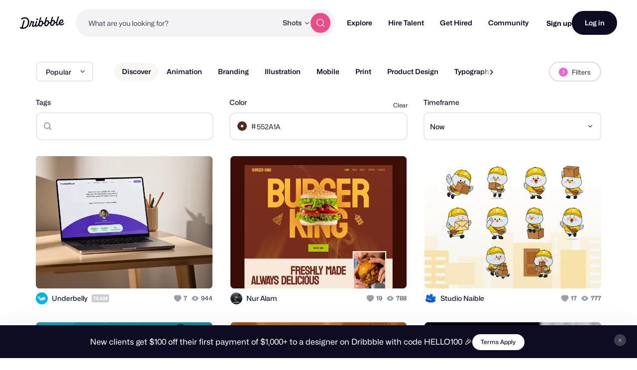

--- FILE ---
content_type: application/javascript
request_url: https://cdn.dribbble.com/assets/vite/assets/portfolio-new-85e3e7e0.js
body_size: 83927
content:
/* empty css                           */import{i as Me,x as $,a as O,n as h,e as st,t as I,b as D,r as N,E as F,o as it,c as Es,d as Cs,f as ks}from"./unsafe-html-c2c7ba68.js";import{d as As,c as Ie,S as De,L as je,f as Vo,b as ho,g as Ss,_ as m,e as X,w as Ce,i as ne,u as _t,o as At,h as $s,a as an,l as lr,j as cr,k as Os,t as Ts}from"./chunk.6CTB5ZDJ-ecd2c56f.js";import{t as Ls}from"./throttle-85cbf46d.js";import{o as Ut,a as Ps}from"./animation-7e2d11a2.js";import{g as Ms}from"./_commonjsHelpers-de833af9.js";import{a as Fi,b as ln,_ as cn,e as Is,i as Bi,c as Ds,d as Uo,f as js}from"./isArray-3daaf384.js";import{_ as Re,c as Rs,b as Ni,d as Wo,e as zs}from"./isSymbol-6952c342.js";import{a as dr}from"./js.cookie-edb2da2a.js";import{g as Fs}from"./request-235ed369.js";import{e as Bs,c as Ns}from"./expand-collapse-1ef905ba.js";import{N as Hs,m as Vs,a as dn,P as Us,q as Ws,E as qs,c as Ks,o as Gs,D as Ys,l as Xs,T as Zs,B as Js,I as Qs,U as ta,n as ea,L as oa,O as ia}from"./tiptap-extension-underline.esm-3123e256.js";import{b as ra,u as na,g as sa}from"./file-upload-64945b21.js";import{D as aa}from"./drb-dialog-helpers-d57d0657.js";import"./debounce-959f1a12.js";import"./axios-8f19e258.js";import"./axios_helper-9d9ca16a.js";import"./index-ec1be37d.js";import"./string-b2a8167b.js";/**
 * @license
 * Copyright 2017 Google LLC
 * SPDX-License-Identifier: BSD-3-Clause
 */function hn(t){return(e,o)=>{const{slot:i}=t??{},r="slot"+(i?`[name=${i}]`:":not([name])");return As(e,o,{get(){var s;const n=(s=this.renderRoot)==null?void 0:s.querySelector(r);return(n==null?void 0:n.assignedNodes(t))??[]}})}}var la=Me`
  :host {
    --track-width: 2px;
    --track-color: rgb(128 128 128 / 25%);
    --indicator-color: var(--sl-color-primary-600);
    --speed: 2s;

    display: inline-flex;
    width: 1em;
    height: 1em;
    flex: none;
  }

  .spinner {
    flex: 1 1 auto;
    height: 100%;
    width: 100%;
  }

  .spinner__track,
  .spinner__indicator {
    fill: none;
    stroke-width: var(--track-width);
    r: calc(0.5em - var(--track-width) / 2);
    cx: 0.5em;
    cy: 0.5em;
    transform-origin: 50% 50%;
  }

  .spinner__track {
    stroke: var(--track-color);
    transform-origin: 0% 0%;
  }

  .spinner__indicator {
    stroke: var(--indicator-color);
    stroke-linecap: round;
    stroke-dasharray: 150% 75%;
    animation: spin var(--speed) linear infinite;
  }

  @keyframes spin {
    0% {
      transform: rotate(0deg);
      stroke-dasharray: 0.05em, 3em;
    }

    50% {
      transform: rotate(450deg);
      stroke-dasharray: 1.375em, 1.375em;
    }

    100% {
      transform: rotate(1080deg);
      stroke-dasharray: 0.05em, 3em;
    }
  }
`,un=class extends De{constructor(){super(...arguments),this.localize=new je(this)}render(){return $`
      <svg part="base" class="spinner" role="progressbar" aria-label=${this.localize.term("loading")}>
        <circle class="spinner__track"></circle>
        <circle class="spinner__indicator"></circle>
      </svg>
    `}};un.styles=[Ie,la];var Ke=new WeakMap,Ge=new WeakMap,Ye=new WeakMap,ei=new WeakSet,bo=new WeakMap,ca=class{constructor(t,e){this.handleFormData=o=>{const i=this.options.disabled(this.host),r=this.options.name(this.host),n=this.options.value(this.host),s=this.host.tagName.toLowerCase()==="sl-button";this.host.isConnected&&!i&&!s&&typeof r=="string"&&r.length>0&&typeof n<"u"&&(Array.isArray(n)?n.forEach(a=>{o.formData.append(r,a.toString())}):o.formData.append(r,n.toString()))},this.handleFormSubmit=o=>{var i;const r=this.options.disabled(this.host),n=this.options.reportValidity;this.form&&!this.form.noValidate&&((i=Ke.get(this.form))==null||i.forEach(s=>{this.setUserInteracted(s,!0)})),this.form&&!this.form.noValidate&&!r&&!n(this.host)&&(o.preventDefault(),o.stopImmediatePropagation())},this.handleFormReset=()=>{this.options.setValue(this.host,this.options.defaultValue(this.host)),this.setUserInteracted(this.host,!1),bo.set(this.host,[])},this.handleInteraction=o=>{const i=bo.get(this.host);i.includes(o.type)||i.push(o.type),i.length===this.options.assumeInteractionOn.length&&this.setUserInteracted(this.host,!0)},this.checkFormValidity=()=>{if(this.form&&!this.form.noValidate){const o=this.form.querySelectorAll("*");for(const i of o)if(typeof i.checkValidity=="function"&&!i.checkValidity())return!1}return!0},this.reportFormValidity=()=>{if(this.form&&!this.form.noValidate){const o=this.form.querySelectorAll("*");for(const i of o)if(typeof i.reportValidity=="function"&&!i.reportValidity())return!1}return!0},(this.host=t).addController(this),this.options=ho({form:o=>{const i=o.form;if(i){const n=o.getRootNode().querySelector(`#${i}`);if(n)return n}return o.closest("form")},name:o=>o.name,value:o=>o.value,defaultValue:o=>o.defaultValue,disabled:o=>{var i;return(i=o.disabled)!=null?i:!1},reportValidity:o=>typeof o.reportValidity=="function"?o.reportValidity():!0,checkValidity:o=>typeof o.checkValidity=="function"?o.checkValidity():!0,setValue:(o,i)=>o.value=i,assumeInteractionOn:["sl-input"]},e)}hostConnected(){const t=this.options.form(this.host);t&&this.attachForm(t),bo.set(this.host,[]),this.options.assumeInteractionOn.forEach(e=>{this.host.addEventListener(e,this.handleInteraction)})}hostDisconnected(){this.detachForm(),bo.delete(this.host),this.options.assumeInteractionOn.forEach(t=>{this.host.removeEventListener(t,this.handleInteraction)})}hostUpdated(){const t=this.options.form(this.host);t||this.detachForm(),t&&this.form!==t&&(this.detachForm(),this.attachForm(t)),this.host.hasUpdated&&this.setValidity(this.host.validity.valid)}attachForm(t){t?(this.form=t,Ke.has(this.form)?Ke.get(this.form).add(this.host):Ke.set(this.form,new Set([this.host])),this.form.addEventListener("formdata",this.handleFormData),this.form.addEventListener("submit",this.handleFormSubmit),this.form.addEventListener("reset",this.handleFormReset),Ge.has(this.form)||(Ge.set(this.form,this.form.reportValidity),this.form.reportValidity=()=>this.reportFormValidity()),Ye.has(this.form)||(Ye.set(this.form,this.form.checkValidity),this.form.checkValidity=()=>this.checkFormValidity())):this.form=void 0}detachForm(){if(!this.form)return;const t=Ke.get(this.form);t&&(t.delete(this.host),t.size<=0&&(this.form.removeEventListener("formdata",this.handleFormData),this.form.removeEventListener("submit",this.handleFormSubmit),this.form.removeEventListener("reset",this.handleFormReset),Ge.has(this.form)&&(this.form.reportValidity=Ge.get(this.form),Ge.delete(this.form)),Ye.has(this.form)&&(this.form.checkValidity=Ye.get(this.form),Ye.delete(this.form)),this.form=void 0))}setUserInteracted(t,e){e?ei.add(t):ei.delete(t),t.requestUpdate()}doAction(t,e){if(this.form){const o=document.createElement("button");o.type=t,o.style.position="absolute",o.style.width="0",o.style.height="0",o.style.clipPath="inset(50%)",o.style.overflow="hidden",o.style.whiteSpace="nowrap",e&&(o.name=e.name,o.value=e.value,["formaction","formenctype","formmethod","formnovalidate","formtarget"].forEach(i=>{e.hasAttribute(i)&&o.setAttribute(i,e.getAttribute(i))})),this.form.append(o),o.click(),o.remove()}}getForm(){var t;return(t=this.form)!=null?t:null}reset(t){this.doAction("reset",t)}submit(t){this.doAction("submit",t)}setValidity(t){const e=this.host,o=!!ei.has(e),i=!!e.required;e.toggleAttribute("data-required",i),e.toggleAttribute("data-optional",!i),e.toggleAttribute("data-invalid",!t),e.toggleAttribute("data-valid",t),e.toggleAttribute("data-user-invalid",!t&&o),e.toggleAttribute("data-user-valid",t&&o)}updateValidity(){const t=this.host;this.setValidity(t.validity.valid)}emitInvalidEvent(t){const e=new CustomEvent("sl-invalid",{bubbles:!1,composed:!1,cancelable:!0,detail:{}});t||e.preventDefault(),this.host.dispatchEvent(e)||t==null||t.preventDefault()}},Hi=Object.freeze({badInput:!1,customError:!1,patternMismatch:!1,rangeOverflow:!1,rangeUnderflow:!1,stepMismatch:!1,tooLong:!1,tooShort:!1,typeMismatch:!1,valid:!0,valueMissing:!1});Object.freeze(Vo(ho({},Hi),{valid:!1,valueMissing:!0}));Object.freeze(Vo(ho({},Hi),{valid:!1,customError:!0}));var da=Me`
  :host {
    display: inline-block;
    position: relative;
    width: auto;
    cursor: pointer;
  }

  .button {
    display: inline-flex;
    align-items: stretch;
    justify-content: center;
    width: 100%;
    border-style: solid;
    border-width: var(--sl-input-border-width);
    font-family: var(--sl-input-font-family);
    font-weight: var(--sl-font-weight-semibold);
    text-decoration: none;
    user-select: none;
    -webkit-user-select: none;
    white-space: nowrap;
    vertical-align: middle;
    padding: 0;
    transition:
      var(--sl-transition-x-fast) background-color,
      var(--sl-transition-x-fast) color,
      var(--sl-transition-x-fast) border,
      var(--sl-transition-x-fast) box-shadow;
    cursor: inherit;
  }

  .button::-moz-focus-inner {
    border: 0;
  }

  .button:focus {
    outline: none;
  }

  .button:focus-visible {
    outline: var(--sl-focus-ring);
    outline-offset: var(--sl-focus-ring-offset);
  }

  .button--disabled {
    opacity: 0.5;
    cursor: not-allowed;
  }

  /* When disabled, prevent mouse events from bubbling up from children */
  .button--disabled * {
    pointer-events: none;
  }

  .button__prefix,
  .button__suffix {
    flex: 0 0 auto;
    display: flex;
    align-items: center;
    pointer-events: none;
  }

  .button__label {
    display: inline-block;
  }

  .button__label::slotted(sl-icon) {
    vertical-align: -2px;
  }

  /*
   * Standard buttons
   */

  /* Default */
  .button--standard.button--default {
    background-color: var(--sl-color-neutral-0);
    border-color: var(--sl-input-border-color);
    color: var(--sl-color-neutral-700);
  }

  .button--standard.button--default:hover:not(.button--disabled) {
    background-color: var(--sl-color-primary-50);
    border-color: var(--sl-color-primary-300);
    color: var(--sl-color-primary-700);
  }

  .button--standard.button--default:active:not(.button--disabled) {
    background-color: var(--sl-color-primary-100);
    border-color: var(--sl-color-primary-400);
    color: var(--sl-color-primary-700);
  }

  /* Primary */
  .button--standard.button--primary {
    background-color: var(--sl-color-primary-600);
    border-color: var(--sl-color-primary-600);
    color: var(--sl-color-neutral-0);
  }

  .button--standard.button--primary:hover:not(.button--disabled) {
    background-color: var(--sl-color-primary-500);
    border-color: var(--sl-color-primary-500);
    color: var(--sl-color-neutral-0);
  }

  .button--standard.button--primary:active:not(.button--disabled) {
    background-color: var(--sl-color-primary-600);
    border-color: var(--sl-color-primary-600);
    color: var(--sl-color-neutral-0);
  }

  /* Success */
  .button--standard.button--success {
    background-color: var(--sl-color-success-600);
    border-color: var(--sl-color-success-600);
    color: var(--sl-color-neutral-0);
  }

  .button--standard.button--success:hover:not(.button--disabled) {
    background-color: var(--sl-color-success-500);
    border-color: var(--sl-color-success-500);
    color: var(--sl-color-neutral-0);
  }

  .button--standard.button--success:active:not(.button--disabled) {
    background-color: var(--sl-color-success-600);
    border-color: var(--sl-color-success-600);
    color: var(--sl-color-neutral-0);
  }

  /* Neutral */
  .button--standard.button--neutral {
    background-color: var(--sl-color-neutral-600);
    border-color: var(--sl-color-neutral-600);
    color: var(--sl-color-neutral-0);
  }

  .button--standard.button--neutral:hover:not(.button--disabled) {
    background-color: var(--sl-color-neutral-500);
    border-color: var(--sl-color-neutral-500);
    color: var(--sl-color-neutral-0);
  }

  .button--standard.button--neutral:active:not(.button--disabled) {
    background-color: var(--sl-color-neutral-600);
    border-color: var(--sl-color-neutral-600);
    color: var(--sl-color-neutral-0);
  }

  /* Warning */
  .button--standard.button--warning {
    background-color: var(--sl-color-warning-600);
    border-color: var(--sl-color-warning-600);
    color: var(--sl-color-neutral-0);
  }
  .button--standard.button--warning:hover:not(.button--disabled) {
    background-color: var(--sl-color-warning-500);
    border-color: var(--sl-color-warning-500);
    color: var(--sl-color-neutral-0);
  }

  .button--standard.button--warning:active:not(.button--disabled) {
    background-color: var(--sl-color-warning-600);
    border-color: var(--sl-color-warning-600);
    color: var(--sl-color-neutral-0);
  }

  /* Danger */
  .button--standard.button--danger {
    background-color: var(--sl-color-danger-600);
    border-color: var(--sl-color-danger-600);
    color: var(--sl-color-neutral-0);
  }

  .button--standard.button--danger:hover:not(.button--disabled) {
    background-color: var(--sl-color-danger-500);
    border-color: var(--sl-color-danger-500);
    color: var(--sl-color-neutral-0);
  }

  .button--standard.button--danger:active:not(.button--disabled) {
    background-color: var(--sl-color-danger-600);
    border-color: var(--sl-color-danger-600);
    color: var(--sl-color-neutral-0);
  }

  /*
   * Outline buttons
   */

  .button--outline {
    background: none;
    border: solid 1px;
  }

  /* Default */
  .button--outline.button--default {
    border-color: var(--sl-input-border-color);
    color: var(--sl-color-neutral-700);
  }

  .button--outline.button--default:hover:not(.button--disabled),
  .button--outline.button--default.button--checked:not(.button--disabled) {
    border-color: var(--sl-color-primary-600);
    background-color: var(--sl-color-primary-600);
    color: var(--sl-color-neutral-0);
  }

  .button--outline.button--default:active:not(.button--disabled) {
    border-color: var(--sl-color-primary-700);
    background-color: var(--sl-color-primary-700);
    color: var(--sl-color-neutral-0);
  }

  /* Primary */
  .button--outline.button--primary {
    border-color: var(--sl-color-primary-600);
    color: var(--sl-color-primary-600);
  }

  .button--outline.button--primary:hover:not(.button--disabled),
  .button--outline.button--primary.button--checked:not(.button--disabled) {
    background-color: var(--sl-color-primary-600);
    color: var(--sl-color-neutral-0);
  }

  .button--outline.button--primary:active:not(.button--disabled) {
    border-color: var(--sl-color-primary-700);
    background-color: var(--sl-color-primary-700);
    color: var(--sl-color-neutral-0);
  }

  /* Success */
  .button--outline.button--success {
    border-color: var(--sl-color-success-600);
    color: var(--sl-color-success-600);
  }

  .button--outline.button--success:hover:not(.button--disabled),
  .button--outline.button--success.button--checked:not(.button--disabled) {
    background-color: var(--sl-color-success-600);
    color: var(--sl-color-neutral-0);
  }

  .button--outline.button--success:active:not(.button--disabled) {
    border-color: var(--sl-color-success-700);
    background-color: var(--sl-color-success-700);
    color: var(--sl-color-neutral-0);
  }

  /* Neutral */
  .button--outline.button--neutral {
    border-color: var(--sl-color-neutral-600);
    color: var(--sl-color-neutral-600);
  }

  .button--outline.button--neutral:hover:not(.button--disabled),
  .button--outline.button--neutral.button--checked:not(.button--disabled) {
    background-color: var(--sl-color-neutral-600);
    color: var(--sl-color-neutral-0);
  }

  .button--outline.button--neutral:active:not(.button--disabled) {
    border-color: var(--sl-color-neutral-700);
    background-color: var(--sl-color-neutral-700);
    color: var(--sl-color-neutral-0);
  }

  /* Warning */
  .button--outline.button--warning {
    border-color: var(--sl-color-warning-600);
    color: var(--sl-color-warning-600);
  }

  .button--outline.button--warning:hover:not(.button--disabled),
  .button--outline.button--warning.button--checked:not(.button--disabled) {
    background-color: var(--sl-color-warning-600);
    color: var(--sl-color-neutral-0);
  }

  .button--outline.button--warning:active:not(.button--disabled) {
    border-color: var(--sl-color-warning-700);
    background-color: var(--sl-color-warning-700);
    color: var(--sl-color-neutral-0);
  }

  /* Danger */
  .button--outline.button--danger {
    border-color: var(--sl-color-danger-600);
    color: var(--sl-color-danger-600);
  }

  .button--outline.button--danger:hover:not(.button--disabled),
  .button--outline.button--danger.button--checked:not(.button--disabled) {
    background-color: var(--sl-color-danger-600);
    color: var(--sl-color-neutral-0);
  }

  .button--outline.button--danger:active:not(.button--disabled) {
    border-color: var(--sl-color-danger-700);
    background-color: var(--sl-color-danger-700);
    color: var(--sl-color-neutral-0);
  }

  @media (forced-colors: active) {
    .button.button--outline.button--checked:not(.button--disabled) {
      outline: solid 2px transparent;
    }
  }

  /*
   * Text buttons
   */

  .button--text {
    background-color: transparent;
    border-color: transparent;
    color: var(--sl-color-primary-600);
  }

  .button--text:hover:not(.button--disabled) {
    background-color: transparent;
    border-color: transparent;
    color: var(--sl-color-primary-500);
  }

  .button--text:focus-visible:not(.button--disabled) {
    background-color: transparent;
    border-color: transparent;
    color: var(--sl-color-primary-500);
  }

  .button--text:active:not(.button--disabled) {
    background-color: transparent;
    border-color: transparent;
    color: var(--sl-color-primary-700);
  }

  /*
   * Size modifiers
   */

  .button--small {
    height: auto;
    min-height: var(--sl-input-height-small);
    font-size: var(--sl-button-font-size-small);
    line-height: calc(var(--sl-input-height-small) - var(--sl-input-border-width) * 2);
    border-radius: var(--sl-input-border-radius-small);
  }

  .button--medium {
    height: auto;
    min-height: var(--sl-input-height-medium);
    font-size: var(--sl-button-font-size-medium);
    line-height: calc(var(--sl-input-height-medium) - var(--sl-input-border-width) * 2);
    border-radius: var(--sl-input-border-radius-medium);
  }

  .button--large {
    height: auto;
    min-height: var(--sl-input-height-large);
    font-size: var(--sl-button-font-size-large);
    line-height: calc(var(--sl-input-height-large) - var(--sl-input-border-width) * 2);
    border-radius: var(--sl-input-border-radius-large);
  }

  /*
   * Pill modifier
   */

  .button--pill.button--small {
    border-radius: var(--sl-input-height-small);
  }

  .button--pill.button--medium {
    border-radius: var(--sl-input-height-medium);
  }

  .button--pill.button--large {
    border-radius: var(--sl-input-height-large);
  }

  /*
   * Circle modifier
   */

  .button--circle {
    padding-left: 0;
    padding-right: 0;
  }

  .button--circle.button--small {
    width: var(--sl-input-height-small);
    border-radius: 50%;
  }

  .button--circle.button--medium {
    width: var(--sl-input-height-medium);
    border-radius: 50%;
  }

  .button--circle.button--large {
    width: var(--sl-input-height-large);
    border-radius: 50%;
  }

  .button--circle .button__prefix,
  .button--circle .button__suffix,
  .button--circle .button__caret {
    display: none;
  }

  /*
   * Caret modifier
   */

  .button--caret .button__suffix {
    display: none;
  }

  .button--caret .button__caret {
    height: auto;
  }

  /*
   * Loading modifier
   */

  .button--loading {
    position: relative;
    cursor: wait;
  }

  .button--loading .button__prefix,
  .button--loading .button__label,
  .button--loading .button__suffix,
  .button--loading .button__caret {
    visibility: hidden;
  }

  .button--loading sl-spinner {
    --indicator-color: currentColor;
    position: absolute;
    font-size: 1em;
    height: 1em;
    width: 1em;
    top: calc(50% - 0.5em);
    left: calc(50% - 0.5em);
  }

  /*
   * Badges
   */

  .button ::slotted(sl-badge) {
    position: absolute;
    top: 0;
    right: 0;
    translate: 50% -50%;
    pointer-events: none;
  }

  .button--rtl ::slotted(sl-badge) {
    right: auto;
    left: 0;
    translate: -50% -50%;
  }

  /*
   * Button spacing
   */

  .button--has-label.button--small .button__label {
    padding: 0 var(--sl-spacing-small);
  }

  .button--has-label.button--medium .button__label {
    padding: 0 var(--sl-spacing-medium);
  }

  .button--has-label.button--large .button__label {
    padding: 0 var(--sl-spacing-large);
  }

  .button--has-prefix.button--small {
    padding-inline-start: var(--sl-spacing-x-small);
  }

  .button--has-prefix.button--small .button__label {
    padding-inline-start: var(--sl-spacing-x-small);
  }

  .button--has-prefix.button--medium {
    padding-inline-start: var(--sl-spacing-small);
  }

  .button--has-prefix.button--medium .button__label {
    padding-inline-start: var(--sl-spacing-small);
  }

  .button--has-prefix.button--large {
    padding-inline-start: var(--sl-spacing-small);
  }

  .button--has-prefix.button--large .button__label {
    padding-inline-start: var(--sl-spacing-small);
  }

  .button--has-suffix.button--small,
  .button--caret.button--small {
    padding-inline-end: var(--sl-spacing-x-small);
  }

  .button--has-suffix.button--small .button__label,
  .button--caret.button--small .button__label {
    padding-inline-end: var(--sl-spacing-x-small);
  }

  .button--has-suffix.button--medium,
  .button--caret.button--medium {
    padding-inline-end: var(--sl-spacing-small);
  }

  .button--has-suffix.button--medium .button__label,
  .button--caret.button--medium .button__label {
    padding-inline-end: var(--sl-spacing-small);
  }

  .button--has-suffix.button--large,
  .button--caret.button--large {
    padding-inline-end: var(--sl-spacing-small);
  }

  .button--has-suffix.button--large .button__label,
  .button--caret.button--large .button__label {
    padding-inline-end: var(--sl-spacing-small);
  }

  /*
   * Button groups support a variety of button types (e.g. buttons with tooltips, buttons as dropdown triggers, etc.).
   * This means buttons aren't always direct descendants of the button group, thus we can't target them with the
   * ::slotted selector. To work around this, the button group component does some magic to add these special classes to
   * buttons and we style them here instead.
   */

  :host([data-sl-button-group__button--first]:not([data-sl-button-group__button--last])) .button {
    border-start-end-radius: 0;
    border-end-end-radius: 0;
  }

  :host([data-sl-button-group__button--inner]) .button {
    border-radius: 0;
  }

  :host([data-sl-button-group__button--last]:not([data-sl-button-group__button--first])) .button {
    border-start-start-radius: 0;
    border-end-start-radius: 0;
  }

  /* All except the first */
  :host([data-sl-button-group__button]:not([data-sl-button-group__button--first])) {
    margin-inline-start: calc(-1 * var(--sl-input-border-width));
  }

  /* Add a visual separator between solid buttons */
  :host(
      [data-sl-button-group__button]:not(
          [data-sl-button-group__button--first],
          [data-sl-button-group__button--radio],
          [variant='default']
        ):not(:hover)
    )
    .button:after {
    content: '';
    position: absolute;
    top: 0;
    inset-inline-start: 0;
    bottom: 0;
    border-left: solid 1px rgb(128 128 128 / 33%);
    mix-blend-mode: multiply;
  }

  /* Bump hovered, focused, and checked buttons up so their focus ring isn't clipped */
  :host([data-sl-button-group__button--hover]) {
    z-index: 1;
  }

  /* Focus and checked are always on top */
  :host([data-sl-button-group__button--focus]),
  :host([data-sl-button-group__button][checked]) {
    z-index: 2;
  }
`,Vi=class{constructor(t,...e){this.slotNames=[],this.handleSlotChange=o=>{const i=o.target;(this.slotNames.includes("[default]")&&!i.name||i.name&&this.slotNames.includes(i.name))&&this.host.requestUpdate()},(this.host=t).addController(this),this.slotNames=e}hasDefaultSlot(){return[...this.host.childNodes].some(t=>{if(t.nodeType===t.TEXT_NODE&&t.textContent.trim()!=="")return!0;if(t.nodeType===t.ELEMENT_NODE){const e=t;if(e.tagName.toLowerCase()==="sl-visually-hidden")return!1;if(!e.hasAttribute("slot"))return!0}return!1})}hasNamedSlot(t){return this.host.querySelector(`:scope > [slot="${t}"]`)!==null}test(t){return t==="[default]"?this.hasDefaultSlot():this.hasNamedSlot(t)}hostConnected(){this.host.shadowRoot.addEventListener("slotchange",this.handleSlotChange)}hostDisconnected(){this.host.shadowRoot.removeEventListener("slotchange",this.handleSlotChange)}},M=class extends De{constructor(){super(...arguments),this.formControlController=new ca(this,{assumeInteractionOn:["click"]}),this.hasSlotController=new Vi(this,"[default]","prefix","suffix"),this.localize=new je(this),this.hasFocus=!1,this.invalid=!1,this.title="",this.variant="default",this.size="medium",this.caret=!1,this.disabled=!1,this.loading=!1,this.outline=!1,this.pill=!1,this.circle=!1,this.type="button",this.name="",this.value="",this.href="",this.rel="noreferrer noopener"}get validity(){return this.isButton()?this.button.validity:Hi}get validationMessage(){return this.isButton()?this.button.validationMessage:""}firstUpdated(){this.isButton()&&this.formControlController.updateValidity()}handleBlur(){this.hasFocus=!1,this.emit("sl-blur")}handleFocus(){this.hasFocus=!0,this.emit("sl-focus")}handleClick(){this.type==="submit"&&this.formControlController.submit(this),this.type==="reset"&&this.formControlController.reset(this)}handleInvalid(t){this.formControlController.setValidity(!1),this.formControlController.emitInvalidEvent(t)}isButton(){return!this.href}isLink(){return!!this.href}handleDisabledChange(){this.isButton()&&this.formControlController.setValidity(this.disabled)}click(){this.button.click()}focus(t){this.button.focus(t)}blur(){this.button.blur()}checkValidity(){return this.isButton()?this.button.checkValidity():!0}getForm(){return this.formControlController.getForm()}reportValidity(){return this.isButton()?this.button.reportValidity():!0}setCustomValidity(t){this.isButton()&&(this.button.setCustomValidity(t),this.formControlController.updateValidity())}render(){const t=this.isLink(),e=t?ne`a`:ne`button`;return _t`
      <${e}
        part="base"
        class=${st({button:!0,"button--default":this.variant==="default","button--primary":this.variant==="primary","button--success":this.variant==="success","button--neutral":this.variant==="neutral","button--warning":this.variant==="warning","button--danger":this.variant==="danger","button--text":this.variant==="text","button--small":this.size==="small","button--medium":this.size==="medium","button--large":this.size==="large","button--caret":this.caret,"button--circle":this.circle,"button--disabled":this.disabled,"button--focused":this.hasFocus,"button--loading":this.loading,"button--standard":!this.outline,"button--outline":this.outline,"button--pill":this.pill,"button--rtl":this.localize.dir()==="rtl","button--has-label":this.hasSlotController.test("[default]"),"button--has-prefix":this.hasSlotController.test("prefix"),"button--has-suffix":this.hasSlotController.test("suffix")})}
        ?disabled=${At(t?void 0:this.disabled)}
        type=${At(t?void 0:this.type)}
        title=${this.title}
        name=${At(t?void 0:this.name)}
        value=${At(t?void 0:this.value)}
        href=${At(t&&!this.disabled?this.href:void 0)}
        target=${At(t?this.target:void 0)}
        download=${At(t?this.download:void 0)}
        rel=${At(t?this.rel:void 0)}
        role=${At(t?void 0:"button")}
        aria-disabled=${this.disabled?"true":"false"}
        tabindex=${this.disabled?"-1":"0"}
        @blur=${this.handleBlur}
        @focus=${this.handleFocus}
        @invalid=${this.isButton()?this.handleInvalid:null}
        @click=${this.handleClick}
      >
        <slot name="prefix" part="prefix" class="button__prefix"></slot>
        <slot part="label" class="button__label"></slot>
        <slot name="suffix" part="suffix" class="button__suffix"></slot>
        ${this.caret?_t` <sl-icon part="caret" class="button__caret" library="system" name="caret"></sl-icon> `:""}
        ${this.loading?_t`<sl-spinner part="spinner"></sl-spinner>`:""}
      </${e}>
    `}};M.styles=[Ie,da];M.dependencies={"sl-icon":Ss,"sl-spinner":un};m([X(".button")],M.prototype,"button",2);m([O()],M.prototype,"hasFocus",2);m([O()],M.prototype,"invalid",2);m([h()],M.prototype,"title",2);m([h({reflect:!0})],M.prototype,"variant",2);m([h({reflect:!0})],M.prototype,"size",2);m([h({type:Boolean,reflect:!0})],M.prototype,"caret",2);m([h({type:Boolean,reflect:!0})],M.prototype,"disabled",2);m([h({type:Boolean,reflect:!0})],M.prototype,"loading",2);m([h({type:Boolean,reflect:!0})],M.prototype,"outline",2);m([h({type:Boolean,reflect:!0})],M.prototype,"pill",2);m([h({type:Boolean,reflect:!0})],M.prototype,"circle",2);m([h()],M.prototype,"type",2);m([h()],M.prototype,"name",2);m([h()],M.prototype,"value",2);m([h()],M.prototype,"href",2);m([h()],M.prototype,"target",2);m([h()],M.prototype,"rel",2);m([h()],M.prototype,"download",2);m([h()],M.prototype,"form",2);m([h({attribute:"formaction"})],M.prototype,"formAction",2);m([h({attribute:"formenctype"})],M.prototype,"formEnctype",2);m([h({attribute:"formmethod"})],M.prototype,"formMethod",2);m([h({attribute:"formnovalidate",type:Boolean})],M.prototype,"formNoValidate",2);m([h({attribute:"formtarget"})],M.prototype,"formTarget",2);m([Ce("disabled",{waitUntilFirstUpdate:!0})],M.prototype,"handleDisabledChange",1);M.define("sl-button");var hr=new WeakMap;function pn(t){let e=hr.get(t);return e||(e=window.getComputedStyle(t,null),hr.set(t,e)),e}function ha(t){if(typeof t.checkVisibility=="function")return t.checkVisibility({checkOpacity:!1,checkVisibilityCSS:!0});const e=pn(t);return e.visibility!=="hidden"&&e.display!=="none"}function ua(t){const e=pn(t),{overflowY:o,overflowX:i}=e;return o==="scroll"||i==="scroll"?!0:o!=="auto"||i!=="auto"?!1:t.scrollHeight>t.clientHeight&&o==="auto"||t.scrollWidth>t.clientWidth&&i==="auto"}function pa(t){const e=t.tagName.toLowerCase(),o=Number(t.getAttribute("tabindex"));if(t.hasAttribute("tabindex")&&(isNaN(o)||o<=-1)||t.hasAttribute("disabled")||t.closest("[inert]"))return!1;if(e==="input"&&t.getAttribute("type")==="radio"){const n=t.getRootNode(),s=`input[type='radio'][name="${t.getAttribute("name")}"]`,a=n.querySelector(`${s}:checked`);return a?a===t:n.querySelector(s)===t}return ha(t)?(e==="audio"||e==="video")&&t.hasAttribute("controls")||t.hasAttribute("tabindex")||t.hasAttribute("contenteditable")&&t.getAttribute("contenteditable")!=="false"||["button","input","select","textarea","a","audio","video","summary","iframe"].includes(e)?!0:ua(t):!1}function fa(t,e){var o;return((o=t.getRootNode({composed:!0}))==null?void 0:o.host)!==e}function ur(t){const e=new WeakMap,o=[];function i(r){if(r instanceof Element){if(r.hasAttribute("inert")||r.closest("[inert]")||e.has(r))return;e.set(r,!0),!o.includes(r)&&pa(r)&&o.push(r),r instanceof HTMLSlotElement&&fa(r,t)&&r.assignedElements({flatten:!0}).forEach(n=>{i(n)}),r.shadowRoot!==null&&r.shadowRoot.mode==="open"&&i(r.shadowRoot)}for(const n of r.children)i(n)}return i(t),o.sort((r,n)=>{const s=Number(r.getAttribute("tabindex"))||0;return(Number(n.getAttribute("tabindex"))||0)-s})}function*Ui(t=document.activeElement){t!=null&&(yield t,"shadowRoot"in t&&t.shadowRoot&&t.shadowRoot.mode!=="closed"&&(yield*$s(Ui(t.shadowRoot.activeElement))))}function ga(){return[...Ui()].pop()}var Xe=[],ba=class{constructor(t){this.tabDirection="forward",this.handleFocusIn=()=>{this.isActive()&&this.checkFocus()},this.handleKeyDown=e=>{var o;if(e.key!=="Tab"||this.isExternalActivated||!this.isActive())return;const i=ga();if(this.previousFocus=i,this.previousFocus&&this.possiblyHasTabbableChildren(this.previousFocus))return;e.shiftKey?this.tabDirection="backward":this.tabDirection="forward";const r=ur(this.element);let n=r.findIndex(a=>a===i);this.previousFocus=this.currentFocus;const s=this.tabDirection==="forward"?1:-1;for(;;){n+s>=r.length?n=0:n+s<0?n=r.length-1:n+=s,this.previousFocus=this.currentFocus;const a=r[n];if(this.tabDirection==="backward"&&this.previousFocus&&this.possiblyHasTabbableChildren(this.previousFocus)||a&&this.possiblyHasTabbableChildren(a))return;e.preventDefault(),this.currentFocus=a,(o=this.currentFocus)==null||o.focus({preventScroll:!1});const l=[...Ui()];if(l.includes(this.currentFocus)||!l.includes(this.previousFocus))break}setTimeout(()=>this.checkFocus())},this.handleKeyUp=()=>{this.tabDirection="forward"},this.element=t,this.elementsWithTabbableControls=["iframe"]}activate(){Xe.push(this.element),document.addEventListener("focusin",this.handleFocusIn),document.addEventListener("keydown",this.handleKeyDown),document.addEventListener("keyup",this.handleKeyUp)}deactivate(){Xe=Xe.filter(t=>t!==this.element),this.currentFocus=null,document.removeEventListener("focusin",this.handleFocusIn),document.removeEventListener("keydown",this.handleKeyDown),document.removeEventListener("keyup",this.handleKeyUp)}isActive(){return Xe[Xe.length-1]===this.element}activateExternal(){this.isExternalActivated=!0}deactivateExternal(){this.isExternalActivated=!1}checkFocus(){if(this.isActive()&&!this.isExternalActivated){const t=ur(this.element);if(!this.element.matches(":focus-within")){const e=t[0],o=t[t.length-1],i=this.tabDirection==="forward"?e:o;typeof(i==null?void 0:i.focus)=="function"&&(this.currentFocus=i,i.focus({preventScroll:!1}))}}}possiblyHasTabbableChildren(t){return this.elementsWithTabbableControls.includes(t.tagName.toLowerCase())||t.hasAttribute("controls")}},ma=Me`
  :host {
    --width: 31rem;
    --header-spacing: var(--sl-spacing-large);
    --body-spacing: var(--sl-spacing-large);
    --footer-spacing: var(--sl-spacing-large);

    display: contents;
  }

  .dialog {
    display: flex;
    align-items: center;
    justify-content: center;
    position: fixed;
    top: 0;
    right: 0;
    bottom: 0;
    left: 0;
    z-index: var(--sl-z-index-dialog);
  }

  .dialog__panel {
    display: flex;
    flex-direction: column;
    z-index: 2;
    width: var(--width);
    max-width: calc(100% - var(--sl-spacing-2x-large));
    max-height: calc(100% - var(--sl-spacing-2x-large));
    background-color: var(--sl-panel-background-color);
    border-radius: var(--sl-border-radius-medium);
    box-shadow: var(--sl-shadow-x-large);
  }

  .dialog__panel:focus {
    outline: none;
  }

  /* Ensure there's enough vertical padding for phones that don't update vh when chrome appears (e.g. iPhone) */
  @media screen and (max-width: 420px) {
    .dialog__panel {
      max-height: 80vh;
    }
  }

  .dialog--open .dialog__panel {
    display: flex;
    opacity: 1;
  }

  .dialog__header {
    flex: 0 0 auto;
    display: flex;
  }

  .dialog__title {
    flex: 1 1 auto;
    font: inherit;
    font-size: var(--sl-font-size-large);
    line-height: var(--sl-line-height-dense);
    padding: var(--header-spacing);
    margin: 0;
  }

  .dialog__header-actions {
    flex-shrink: 0;
    display: flex;
    flex-wrap: wrap;
    justify-content: end;
    gap: var(--sl-spacing-2x-small);
    padding: 0 var(--header-spacing);
  }

  .dialog__header-actions sl-icon-button,
  .dialog__header-actions ::slotted(sl-icon-button) {
    flex: 0 0 auto;
    display: flex;
    align-items: center;
    font-size: var(--sl-font-size-medium);
  }

  .dialog__body {
    flex: 1 1 auto;
    display: block;
    padding: var(--body-spacing);
    overflow: auto;
    -webkit-overflow-scrolling: touch;
  }

  .dialog__footer {
    flex: 0 0 auto;
    text-align: right;
    padding: var(--footer-spacing);
  }

  .dialog__footer ::slotted(sl-button:not(:first-of-type)) {
    margin-inline-start: var(--sl-spacing-x-small);
  }

  .dialog:not(.dialog--has-footer) .dialog__footer {
    display: none;
  }

  .dialog__overlay {
    position: fixed;
    top: 0;
    right: 0;
    bottom: 0;
    left: 0;
    background-color: var(--sl-overlay-background-color);
  }

  @media (forced-colors: active) {
    .dialog__panel {
      border: solid 1px var(--sl-color-neutral-0);
    }
  }
`,fn=new Map,va=new WeakMap;function ya(t){return t??{keyframes:[],options:{duration:0}}}function pr(t,e){return e.toLowerCase()==="rtl"?{keyframes:t.rtlKeyframes||t.keyframes,options:t.options}:t}function ee(t,e){fn.set(t,ya(e))}function Yt(t,e,o){const i=va.get(t);if(i!=null&&i[e])return pr(i[e],o.dir);const r=fn.get(e);return r?pr(r,o.dir):{keyframes:[],options:{duration:0}}}function Oe(t,e){return new Promise(o=>{function i(r){r.target===t&&(t.removeEventListener(e,i),o())}t.addEventListener(e,i)})}function Xt(t,e,o){return new Promise(i=>{if((o==null?void 0:o.duration)===1/0)throw new Error("Promise-based animations must be finite.");const r=t.animate(e,Vo(ho({},o),{duration:wa()?0:o.duration}));r.addEventListener("cancel",i,{once:!0}),r.addEventListener("finish",i,{once:!0})})}function fr(t){return t=t.toString().toLowerCase(),t.indexOf("ms")>-1?parseFloat(t):t.indexOf("s")>-1?parseFloat(t)*1e3:parseFloat(t)}function wa(){return window.matchMedia("(prefers-reduced-motion: reduce)").matches}function se(t){return Promise.all(t.getAnimations().map(e=>new Promise(o=>{e.cancel(),requestAnimationFrame(o)})))}var Wt=class extends De{constructor(){super(...arguments),this.hasSlotController=new Vi(this,"footer"),this.localize=new je(this),this.modal=new ba(this),this.open=!1,this.label="",this.noHeader=!1,this.handleDocumentKeyDown=t=>{t.key==="Escape"&&this.modal.isActive()&&this.open&&(t.stopPropagation(),this.requestClose("keyboard"))}}firstUpdated(){this.dialog.hidden=!this.open,this.open&&(this.addOpenListeners(),this.modal.activate(),lr(this))}disconnectedCallback(){super.disconnectedCallback(),this.modal.deactivate(),cr(this),this.removeOpenListeners()}requestClose(t){if(this.emit("sl-request-close",{cancelable:!0,detail:{source:t}}).defaultPrevented){const o=Yt(this,"dialog.denyClose",{dir:this.localize.dir()});Xt(this.panel,o.keyframes,o.options);return}this.hide()}addOpenListeners(){var t;"CloseWatcher"in window?((t=this.closeWatcher)==null||t.destroy(),this.closeWatcher=new CloseWatcher,this.closeWatcher.onclose=()=>this.requestClose("keyboard")):document.addEventListener("keydown",this.handleDocumentKeyDown)}removeOpenListeners(){var t;(t=this.closeWatcher)==null||t.destroy(),document.removeEventListener("keydown",this.handleDocumentKeyDown)}async handleOpenChange(){if(this.open){this.emit("sl-show"),this.addOpenListeners(),this.originalTrigger=document.activeElement,this.modal.activate(),lr(this);const t=this.querySelector("[autofocus]");t&&t.removeAttribute("autofocus"),await Promise.all([se(this.dialog),se(this.overlay)]),this.dialog.hidden=!1,requestAnimationFrame(()=>{this.emit("sl-initial-focus",{cancelable:!0}).defaultPrevented||(t?t.focus({preventScroll:!0}):this.panel.focus({preventScroll:!0})),t&&t.setAttribute("autofocus","")});const e=Yt(this,"dialog.show",{dir:this.localize.dir()}),o=Yt(this,"dialog.overlay.show",{dir:this.localize.dir()});await Promise.all([Xt(this.panel,e.keyframes,e.options),Xt(this.overlay,o.keyframes,o.options)]),this.emit("sl-after-show")}else{this.emit("sl-hide"),this.removeOpenListeners(),this.modal.deactivate(),await Promise.all([se(this.dialog),se(this.overlay)]);const t=Yt(this,"dialog.hide",{dir:this.localize.dir()}),e=Yt(this,"dialog.overlay.hide",{dir:this.localize.dir()});await Promise.all([Xt(this.overlay,e.keyframes,e.options).then(()=>{this.overlay.hidden=!0}),Xt(this.panel,t.keyframes,t.options).then(()=>{this.panel.hidden=!0})]),this.dialog.hidden=!0,this.overlay.hidden=!1,this.panel.hidden=!1,cr(this);const o=this.originalTrigger;typeof(o==null?void 0:o.focus)=="function"&&setTimeout(()=>o.focus()),this.emit("sl-after-hide")}}async show(){if(!this.open)return this.open=!0,Oe(this,"sl-after-show")}async hide(){if(this.open)return this.open=!1,Oe(this,"sl-after-hide")}render(){return $`
      <div
        part="base"
        class=${st({dialog:!0,"dialog--open":this.open,"dialog--has-footer":this.hasSlotController.test("footer")})}
      >
        <div part="overlay" class="dialog__overlay" @click=${()=>this.requestClose("overlay")} tabindex="-1"></div>

        <div
          part="panel"
          class="dialog__panel"
          role="dialog"
          aria-modal="true"
          aria-hidden=${this.open?"false":"true"}
          aria-label=${At(this.noHeader?this.label:void 0)}
          aria-labelledby=${At(this.noHeader?void 0:"title")}
          tabindex="-1"
        >
          ${this.noHeader?"":$`
                <header part="header" class="dialog__header">
                  <h2 part="title" class="dialog__title" id="title">
                    <slot name="label"> ${this.label.length>0?this.label:String.fromCharCode(65279)} </slot>
                  </h2>
                  <div part="header-actions" class="dialog__header-actions">
                    <slot name="header-actions"></slot>
                    <sl-icon-button
                      part="close-button"
                      exportparts="base:close-button__base"
                      class="dialog__close"
                      name="x-lg"
                      label=${this.localize.term("close")}
                      library="system"
                      @click="${()=>this.requestClose("close-button")}"
                    ></sl-icon-button>
                  </div>
                </header>
              `}
          ${""}
          <div part="body" class="dialog__body" tabindex="-1"><slot></slot></div>

          <footer part="footer" class="dialog__footer">
            <slot name="footer"></slot>
          </footer>
        </div>
      </div>
    `}};Wt.styles=[Ie,ma];Wt.dependencies={"sl-icon-button":an};m([X(".dialog")],Wt.prototype,"dialog",2);m([X(".dialog__panel")],Wt.prototype,"panel",2);m([X(".dialog__overlay")],Wt.prototype,"overlay",2);m([h({type:Boolean,reflect:!0})],Wt.prototype,"open",2);m([h({reflect:!0})],Wt.prototype,"label",2);m([h({attribute:"no-header",type:Boolean,reflect:!0})],Wt.prototype,"noHeader",2);m([Ce("open",{waitUntilFirstUpdate:!0})],Wt.prototype,"handleOpenChange",1);ee("dialog.show",{keyframes:[{opacity:0,scale:.8},{opacity:1,scale:1}],options:{duration:250,easing:"ease"}});ee("dialog.hide",{keyframes:[{opacity:1,scale:1},{opacity:0,scale:.8}],options:{duration:250,easing:"ease"}});ee("dialog.denyClose",{keyframes:[{scale:1},{scale:1.02},{scale:1}],options:{duration:250}});ee("dialog.overlay.show",{keyframes:[{opacity:0},{opacity:1}],options:{duration:250}});ee("dialog.overlay.hide",{keyframes:[{opacity:1},{opacity:0}],options:{duration:250}});Wt.define("sl-dialog");var xa=Me`
  :host {
    --arrow-color: var(--sl-color-neutral-1000);
    --arrow-size: 6px;

    /*
     * These properties are computed to account for the arrow's dimensions after being rotated 45º. The constant
     * 0.7071 is derived from sin(45), which is the diagonal size of the arrow's container after rotating.
     */
    --arrow-size-diagonal: calc(var(--arrow-size) * 0.7071);
    --arrow-padding-offset: calc(var(--arrow-size-diagonal) - var(--arrow-size));

    display: contents;
  }

  .popup {
    position: absolute;
    isolation: isolate;
    max-width: var(--auto-size-available-width, none);
    max-height: var(--auto-size-available-height, none);
  }

  .popup--fixed {
    position: fixed;
  }

  .popup:not(.popup--active) {
    display: none;
  }

  .popup__arrow {
    position: absolute;
    width: calc(var(--arrow-size-diagonal) * 2);
    height: calc(var(--arrow-size-diagonal) * 2);
    rotate: 45deg;
    background: var(--arrow-color);
    z-index: -1;
  }

  /* Hover bridge */
  .popup-hover-bridge:not(.popup-hover-bridge--visible) {
    display: none;
  }

  .popup-hover-bridge {
    position: fixed;
    z-index: calc(var(--sl-z-index-dropdown) - 1);
    top: 0;
    right: 0;
    bottom: 0;
    left: 0;
    clip-path: polygon(
      var(--hover-bridge-top-left-x, 0) var(--hover-bridge-top-left-y, 0),
      var(--hover-bridge-top-right-x, 0) var(--hover-bridge-top-right-y, 0),
      var(--hover-bridge-bottom-right-x, 0) var(--hover-bridge-bottom-right-y, 0),
      var(--hover-bridge-bottom-left-x, 0) var(--hover-bridge-bottom-left-y, 0)
    );
  }
`;const le=Math.min,ut=Math.max,So=Math.round,mo=Math.floor,Bt=t=>({x:t,y:t}),_a={left:"right",right:"left",bottom:"top",top:"bottom"},Ea={start:"end",end:"start"};function vi(t,e,o){return ut(t,le(e,o))}function ze(t,e){return typeof t=="function"?t(e):t}function ce(t){return t.split("-")[0]}function Fe(t){return t.split("-")[1]}function gn(t){return t==="x"?"y":"x"}function Wi(t){return t==="y"?"height":"width"}function ye(t){return["top","bottom"].includes(ce(t))?"y":"x"}function qi(t){return gn(ye(t))}function Ca(t,e,o){o===void 0&&(o=!1);const i=Fe(t),r=qi(t),n=Wi(r);let s=r==="x"?i===(o?"end":"start")?"right":"left":i==="start"?"bottom":"top";return e.reference[n]>e.floating[n]&&(s=$o(s)),[s,$o(s)]}function ka(t){const e=$o(t);return[yi(t),e,yi(e)]}function yi(t){return t.replace(/start|end/g,e=>Ea[e])}function Aa(t,e,o){const i=["left","right"],r=["right","left"],n=["top","bottom"],s=["bottom","top"];switch(t){case"top":case"bottom":return o?e?r:i:e?i:r;case"left":case"right":return e?n:s;default:return[]}}function Sa(t,e,o,i){const r=Fe(t);let n=Aa(ce(t),o==="start",i);return r&&(n=n.map(s=>s+"-"+r),e&&(n=n.concat(n.map(yi)))),n}function $o(t){return t.replace(/left|right|bottom|top/g,e=>_a[e])}function $a(t){return{top:0,right:0,bottom:0,left:0,...t}}function bn(t){return typeof t!="number"?$a(t):{top:t,right:t,bottom:t,left:t}}function Oo(t){const{x:e,y:o,width:i,height:r}=t;return{width:i,height:r,top:o,left:e,right:e+i,bottom:o+r,x:e,y:o}}function gr(t,e,o){let{reference:i,floating:r}=t;const n=ye(e),s=qi(e),a=Wi(s),l=ce(e),c=n==="y",d=i.x+i.width/2-r.width/2,u=i.y+i.height/2-r.height/2,p=i[a]/2-r[a]/2;let f;switch(l){case"top":f={x:d,y:i.y-r.height};break;case"bottom":f={x:d,y:i.y+i.height};break;case"right":f={x:i.x+i.width,y:u};break;case"left":f={x:i.x-r.width,y:u};break;default:f={x:i.x,y:i.y}}switch(Fe(e)){case"start":f[s]-=p*(o&&c?-1:1);break;case"end":f[s]+=p*(o&&c?-1:1);break}return f}const Oa=async(t,e,o)=>{const{placement:i="bottom",strategy:r="absolute",middleware:n=[],platform:s}=o,a=n.filter(Boolean),l=await(s.isRTL==null?void 0:s.isRTL(e));let c=await s.getElementRects({reference:t,floating:e,strategy:r}),{x:d,y:u}=gr(c,i,l),p=i,f={},b=0;for(let y=0;y<a.length;y++){const{name:_,fn:x}=a[y],{x:v,y:E,data:k,reset:S}=await x({x:d,y:u,initialPlacement:i,placement:p,strategy:r,middlewareData:f,rects:c,platform:s,elements:{reference:t,floating:e}});d=v??d,u=E??u,f={...f,[_]:{...f[_],...k}},S&&b<=50&&(b++,typeof S=="object"&&(S.placement&&(p=S.placement),S.rects&&(c=S.rects===!0?await s.getElementRects({reference:t,floating:e,strategy:r}):S.rects),{x:d,y:u}=gr(c,p,l)),y=-1)}return{x:d,y:u,placement:p,strategy:r,middlewareData:f}};async function Ki(t,e){var o;e===void 0&&(e={});const{x:i,y:r,platform:n,rects:s,elements:a,strategy:l}=t,{boundary:c="clippingAncestors",rootBoundary:d="viewport",elementContext:u="floating",altBoundary:p=!1,padding:f=0}=ze(e,t),b=bn(f),_=a[p?u==="floating"?"reference":"floating":u],x=Oo(await n.getClippingRect({element:(o=await(n.isElement==null?void 0:n.isElement(_)))==null||o?_:_.contextElement||await(n.getDocumentElement==null?void 0:n.getDocumentElement(a.floating)),boundary:c,rootBoundary:d,strategy:l})),v=u==="floating"?{x:i,y:r,width:s.floating.width,height:s.floating.height}:s.reference,E=await(n.getOffsetParent==null?void 0:n.getOffsetParent(a.floating)),k=await(n.isElement==null?void 0:n.isElement(E))?await(n.getScale==null?void 0:n.getScale(E))||{x:1,y:1}:{x:1,y:1},S=Oo(n.convertOffsetParentRelativeRectToViewportRelativeRect?await n.convertOffsetParentRelativeRectToViewportRelativeRect({elements:a,rect:v,offsetParent:E,strategy:l}):v);return{top:(x.top-S.top+b.top)/k.y,bottom:(S.bottom-x.bottom+b.bottom)/k.y,left:(x.left-S.left+b.left)/k.x,right:(S.right-x.right+b.right)/k.x}}const Ta=t=>({name:"arrow",options:t,async fn(e){const{x:o,y:i,placement:r,rects:n,platform:s,elements:a,middlewareData:l}=e,{element:c,padding:d=0}=ze(t,e)||{};if(c==null)return{};const u=bn(d),p={x:o,y:i},f=qi(r),b=Wi(f),y=await s.getDimensions(c),_=f==="y",x=_?"top":"left",v=_?"bottom":"right",E=_?"clientHeight":"clientWidth",k=n.reference[b]+n.reference[f]-p[f]-n.floating[b],S=p[f]-n.reference[f],H=await(s.getOffsetParent==null?void 0:s.getOffsetParent(c));let L=H?H[E]:0;(!L||!await(s.isElement==null?void 0:s.isElement(H)))&&(L=a.floating[E]||n.floating[b]);const U=k/2-S/2,V=L/2-y[b]/2-1,J=le(u[x],V),at=le(u[v],V),q=J,wt=L-y[b]-at,P=L/2-y[b]/2+U,ht=vi(q,P,wt),lt=!l.arrow&&Fe(r)!=null&&P!==ht&&n.reference[b]/2-(P<q?J:at)-y[b]/2<0,xt=lt?P<q?P-q:P-wt:0;return{[f]:p[f]+xt,data:{[f]:ht,centerOffset:P-ht-xt,...lt&&{alignmentOffset:xt}},reset:lt}}}),La=function(t){return t===void 0&&(t={}),{name:"flip",options:t,async fn(e){var o,i;const{placement:r,middlewareData:n,rects:s,initialPlacement:a,platform:l,elements:c}=e,{mainAxis:d=!0,crossAxis:u=!0,fallbackPlacements:p,fallbackStrategy:f="bestFit",fallbackAxisSideDirection:b="none",flipAlignment:y=!0,..._}=ze(t,e);if((o=n.arrow)!=null&&o.alignmentOffset)return{};const x=ce(r),v=ye(a),E=ce(a)===a,k=await(l.isRTL==null?void 0:l.isRTL(c.floating)),S=p||(E||!y?[$o(a)]:ka(a)),H=b!=="none";!p&&H&&S.push(...Sa(a,y,b,k));const L=[a,...S],U=await Ki(e,_),V=[];let J=((i=n.flip)==null?void 0:i.overflows)||[];if(d&&V.push(U[x]),u){const P=Ca(r,s,k);V.push(U[P[0]],U[P[1]])}if(J=[...J,{placement:r,overflows:V}],!V.every(P=>P<=0)){var at,q;const P=(((at=n.flip)==null?void 0:at.index)||0)+1,ht=L[P];if(ht)return{data:{index:P,overflows:J},reset:{placement:ht}};let lt=(q=J.filter(xt=>xt.overflows[0]<=0).sort((xt,It)=>xt.overflows[1]-It.overflows[1])[0])==null?void 0:q.placement;if(!lt)switch(f){case"bestFit":{var wt;const xt=(wt=J.filter(It=>{if(H){const Dt=ye(It.placement);return Dt===v||Dt==="y"}return!0}).map(It=>[It.placement,It.overflows.filter(Dt=>Dt>0).reduce((Dt,fo)=>Dt+fo,0)]).sort((It,Dt)=>It[1]-Dt[1])[0])==null?void 0:wt[0];xt&&(lt=xt);break}case"initialPlacement":lt=a;break}if(r!==lt)return{reset:{placement:lt}}}return{}}}};async function Pa(t,e){const{placement:o,platform:i,elements:r}=t,n=await(i.isRTL==null?void 0:i.isRTL(r.floating)),s=ce(o),a=Fe(o),l=ye(o)==="y",c=["left","top"].includes(s)?-1:1,d=n&&l?-1:1,u=ze(e,t);let{mainAxis:p,crossAxis:f,alignmentAxis:b}=typeof u=="number"?{mainAxis:u,crossAxis:0,alignmentAxis:null}:{mainAxis:u.mainAxis||0,crossAxis:u.crossAxis||0,alignmentAxis:u.alignmentAxis};return a&&typeof b=="number"&&(f=a==="end"?b*-1:b),l?{x:f*d,y:p*c}:{x:p*c,y:f*d}}const Ma=function(t){return t===void 0&&(t=0),{name:"offset",options:t,async fn(e){var o,i;const{x:r,y:n,placement:s,middlewareData:a}=e,l=await Pa(e,t);return s===((o=a.offset)==null?void 0:o.placement)&&(i=a.arrow)!=null&&i.alignmentOffset?{}:{x:r+l.x,y:n+l.y,data:{...l,placement:s}}}}},Ia=function(t){return t===void 0&&(t={}),{name:"shift",options:t,async fn(e){const{x:o,y:i,placement:r}=e,{mainAxis:n=!0,crossAxis:s=!1,limiter:a={fn:_=>{let{x,y:v}=_;return{x,y:v}}},...l}=ze(t,e),c={x:o,y:i},d=await Ki(e,l),u=ye(ce(r)),p=gn(u);let f=c[p],b=c[u];if(n){const _=p==="y"?"top":"left",x=p==="y"?"bottom":"right",v=f+d[_],E=f-d[x];f=vi(v,f,E)}if(s){const _=u==="y"?"top":"left",x=u==="y"?"bottom":"right",v=b+d[_],E=b-d[x];b=vi(v,b,E)}const y=a.fn({...e,[p]:f,[u]:b});return{...y,data:{x:y.x-o,y:y.y-i,enabled:{[p]:n,[u]:s}}}}}},Da=function(t){return t===void 0&&(t={}),{name:"size",options:t,async fn(e){var o,i;const{placement:r,rects:n,platform:s,elements:a}=e,{apply:l=()=>{},...c}=ze(t,e),d=await Ki(e,c),u=ce(r),p=Fe(r),f=ye(r)==="y",{width:b,height:y}=n.floating;let _,x;u==="top"||u==="bottom"?(_=u,x=p===(await(s.isRTL==null?void 0:s.isRTL(a.floating))?"start":"end")?"left":"right"):(x=u,_=p==="end"?"top":"bottom");const v=y-d.top-d.bottom,E=b-d.left-d.right,k=le(y-d[_],v),S=le(b-d[x],E),H=!e.middlewareData.shift;let L=k,U=S;if((o=e.middlewareData.shift)!=null&&o.enabled.x&&(U=E),(i=e.middlewareData.shift)!=null&&i.enabled.y&&(L=v),H&&!p){const J=ut(d.left,0),at=ut(d.right,0),q=ut(d.top,0),wt=ut(d.bottom,0);f?U=b-2*(J!==0||at!==0?J+at:ut(d.left,d.right)):L=y-2*(q!==0||wt!==0?q+wt:ut(d.top,d.bottom))}await l({...e,availableWidth:U,availableHeight:L});const V=await s.getDimensions(a.floating);return b!==V.width||y!==V.height?{reset:{rects:!0}}:{}}}};function qo(){return typeof window<"u"}function Be(t){return mn(t)?(t.nodeName||"").toLowerCase():"#document"}function ft(t){var e;return(t==null||(e=t.ownerDocument)==null?void 0:e.defaultView)||window}function qt(t){var e;return(e=(mn(t)?t.ownerDocument:t.document)||window.document)==null?void 0:e.documentElement}function mn(t){return qo()?t instanceof Node||t instanceof ft(t).Node:!1}function $t(t){return qo()?t instanceof Element||t instanceof ft(t).Element:!1}function Nt(t){return qo()?t instanceof HTMLElement||t instanceof ft(t).HTMLElement:!1}function br(t){return!qo()||typeof ShadowRoot>"u"?!1:t instanceof ShadowRoot||t instanceof ft(t).ShadowRoot}function uo(t){const{overflow:e,overflowX:o,overflowY:i,display:r}=Ot(t);return/auto|scroll|overlay|hidden|clip/.test(e+i+o)&&!["inline","contents"].includes(r)}function ja(t){return["table","td","th"].includes(Be(t))}function Ko(t){return[":popover-open",":modal"].some(e=>{try{return t.matches(e)}catch{return!1}})}function Go(t){const e=Gi(),o=$t(t)?Ot(t):t;return["transform","translate","scale","rotate","perspective"].some(i=>o[i]?o[i]!=="none":!1)||(o.containerType?o.containerType!=="normal":!1)||!e&&(o.backdropFilter?o.backdropFilter!=="none":!1)||!e&&(o.filter?o.filter!=="none":!1)||["transform","translate","scale","rotate","perspective","filter"].some(i=>(o.willChange||"").includes(i))||["paint","layout","strict","content"].some(i=>(o.contain||"").includes(i))}function Ra(t){let e=de(t);for(;Nt(e)&&!Te(e);){if(Go(e))return e;if(Ko(e))return null;e=de(e)}return null}function Gi(){return typeof CSS>"u"||!CSS.supports?!1:CSS.supports("-webkit-backdrop-filter","none")}function Te(t){return["html","body","#document"].includes(Be(t))}function Ot(t){return ft(t).getComputedStyle(t)}function Yo(t){return $t(t)?{scrollLeft:t.scrollLeft,scrollTop:t.scrollTop}:{scrollLeft:t.scrollX,scrollTop:t.scrollY}}function de(t){if(Be(t)==="html")return t;const e=t.assignedSlot||t.parentNode||br(t)&&t.host||qt(t);return br(e)?e.host:e}function vn(t){const e=de(t);return Te(e)?t.ownerDocument?t.ownerDocument.body:t.body:Nt(e)&&uo(e)?e:vn(e)}function io(t,e,o){var i;e===void 0&&(e=[]),o===void 0&&(o=!0);const r=vn(t),n=r===((i=t.ownerDocument)==null?void 0:i.body),s=ft(r);if(n){const a=wi(s);return e.concat(s,s.visualViewport||[],uo(r)?r:[],a&&o?io(a):[])}return e.concat(r,io(r,[],o))}function wi(t){return t.parent&&Object.getPrototypeOf(t.parent)?t.frameElement:null}function yn(t){const e=Ot(t);let o=parseFloat(e.width)||0,i=parseFloat(e.height)||0;const r=Nt(t),n=r?t.offsetWidth:o,s=r?t.offsetHeight:i,a=So(o)!==n||So(i)!==s;return a&&(o=n,i=s),{width:o,height:i,$:a}}function Yi(t){return $t(t)?t:t.contextElement}function Se(t){const e=Yi(t);if(!Nt(e))return Bt(1);const o=e.getBoundingClientRect(),{width:i,height:r,$:n}=yn(e);let s=(n?So(o.width):o.width)/i,a=(n?So(o.height):o.height)/r;return(!s||!Number.isFinite(s))&&(s=1),(!a||!Number.isFinite(a))&&(a=1),{x:s,y:a}}const za=Bt(0);function wn(t){const e=ft(t);return!Gi()||!e.visualViewport?za:{x:e.visualViewport.offsetLeft,y:e.visualViewport.offsetTop}}function Fa(t,e,o){return e===void 0&&(e=!1),!o||e&&o!==ft(t)?!1:e}function we(t,e,o,i){e===void 0&&(e=!1),o===void 0&&(o=!1);const r=t.getBoundingClientRect(),n=Yi(t);let s=Bt(1);e&&(i?$t(i)&&(s=Se(i)):s=Se(t));const a=Fa(n,o,i)?wn(n):Bt(0);let l=(r.left+a.x)/s.x,c=(r.top+a.y)/s.y,d=r.width/s.x,u=r.height/s.y;if(n){const p=ft(n),f=i&&$t(i)?ft(i):i;let b=p,y=wi(b);for(;y&&i&&f!==b;){const _=Se(y),x=y.getBoundingClientRect(),v=Ot(y),E=x.left+(y.clientLeft+parseFloat(v.paddingLeft))*_.x,k=x.top+(y.clientTop+parseFloat(v.paddingTop))*_.y;l*=_.x,c*=_.y,d*=_.x,u*=_.y,l+=E,c+=k,b=ft(y),y=wi(b)}}return Oo({width:d,height:u,x:l,y:c})}function Xi(t,e){const o=Yo(t).scrollLeft;return e?e.left+o:we(qt(t)).left+o}function xn(t,e,o){o===void 0&&(o=!1);const i=t.getBoundingClientRect(),r=i.left+e.scrollLeft-(o?0:Xi(t,i)),n=i.top+e.scrollTop;return{x:r,y:n}}function Ba(t){let{elements:e,rect:o,offsetParent:i,strategy:r}=t;const n=r==="fixed",s=qt(i),a=e?Ko(e.floating):!1;if(i===s||a&&n)return o;let l={scrollLeft:0,scrollTop:0},c=Bt(1);const d=Bt(0),u=Nt(i);if((u||!u&&!n)&&((Be(i)!=="body"||uo(s))&&(l=Yo(i)),Nt(i))){const f=we(i);c=Se(i),d.x=f.x+i.clientLeft,d.y=f.y+i.clientTop}const p=s&&!u&&!n?xn(s,l,!0):Bt(0);return{width:o.width*c.x,height:o.height*c.y,x:o.x*c.x-l.scrollLeft*c.x+d.x+p.x,y:o.y*c.y-l.scrollTop*c.y+d.y+p.y}}function Na(t){return Array.from(t.getClientRects())}function Ha(t){const e=qt(t),o=Yo(t),i=t.ownerDocument.body,r=ut(e.scrollWidth,e.clientWidth,i.scrollWidth,i.clientWidth),n=ut(e.scrollHeight,e.clientHeight,i.scrollHeight,i.clientHeight);let s=-o.scrollLeft+Xi(t);const a=-o.scrollTop;return Ot(i).direction==="rtl"&&(s+=ut(e.clientWidth,i.clientWidth)-r),{width:r,height:n,x:s,y:a}}function Va(t,e){const o=ft(t),i=qt(t),r=o.visualViewport;let n=i.clientWidth,s=i.clientHeight,a=0,l=0;if(r){n=r.width,s=r.height;const c=Gi();(!c||c&&e==="fixed")&&(a=r.offsetLeft,l=r.offsetTop)}return{width:n,height:s,x:a,y:l}}function Ua(t,e){const o=we(t,!0,e==="fixed"),i=o.top+t.clientTop,r=o.left+t.clientLeft,n=Nt(t)?Se(t):Bt(1),s=t.clientWidth*n.x,a=t.clientHeight*n.y,l=r*n.x,c=i*n.y;return{width:s,height:a,x:l,y:c}}function mr(t,e,o){let i;if(e==="viewport")i=Va(t,o);else if(e==="document")i=Ha(qt(t));else if($t(e))i=Ua(e,o);else{const r=wn(t);i={x:e.x-r.x,y:e.y-r.y,width:e.width,height:e.height}}return Oo(i)}function _n(t,e){const o=de(t);return o===e||!$t(o)||Te(o)?!1:Ot(o).position==="fixed"||_n(o,e)}function Wa(t,e){const o=e.get(t);if(o)return o;let i=io(t,[],!1).filter(a=>$t(a)&&Be(a)!=="body"),r=null;const n=Ot(t).position==="fixed";let s=n?de(t):t;for(;$t(s)&&!Te(s);){const a=Ot(s),l=Go(s);!l&&a.position==="fixed"&&(r=null),(n?!l&&!r:!l&&a.position==="static"&&!!r&&["absolute","fixed"].includes(r.position)||uo(s)&&!l&&_n(t,s))?i=i.filter(d=>d!==s):r=a,s=de(s)}return e.set(t,i),i}function qa(t){let{element:e,boundary:o,rootBoundary:i,strategy:r}=t;const s=[...o==="clippingAncestors"?Ko(e)?[]:Wa(e,this._c):[].concat(o),i],a=s[0],l=s.reduce((c,d)=>{const u=mr(e,d,r);return c.top=ut(u.top,c.top),c.right=le(u.right,c.right),c.bottom=le(u.bottom,c.bottom),c.left=ut(u.left,c.left),c},mr(e,a,r));return{width:l.right-l.left,height:l.bottom-l.top,x:l.left,y:l.top}}function Ka(t){const{width:e,height:o}=yn(t);return{width:e,height:o}}function Ga(t,e,o){const i=Nt(e),r=qt(e),n=o==="fixed",s=we(t,!0,n,e);let a={scrollLeft:0,scrollTop:0};const l=Bt(0);if(i||!i&&!n)if((Be(e)!=="body"||uo(r))&&(a=Yo(e)),i){const p=we(e,!0,n,e);l.x=p.x+e.clientLeft,l.y=p.y+e.clientTop}else r&&(l.x=Xi(r));const c=r&&!i&&!n?xn(r,a):Bt(0),d=s.left+a.scrollLeft-l.x-c.x,u=s.top+a.scrollTop-l.y-c.y;return{x:d,y:u,width:s.width,height:s.height}}function oi(t){return Ot(t).position==="static"}function vr(t,e){if(!Nt(t)||Ot(t).position==="fixed")return null;if(e)return e(t);let o=t.offsetParent;return qt(t)===o&&(o=o.ownerDocument.body),o}function En(t,e){const o=ft(t);if(Ko(t))return o;if(!Nt(t)){let r=de(t);for(;r&&!Te(r);){if($t(r)&&!oi(r))return r;r=de(r)}return o}let i=vr(t,e);for(;i&&ja(i)&&oi(i);)i=vr(i,e);return i&&Te(i)&&oi(i)&&!Go(i)?o:i||Ra(t)||o}const Ya=async function(t){const e=this.getOffsetParent||En,o=this.getDimensions,i=await o(t.floating);return{reference:Ga(t.reference,await e(t.floating),t.strategy),floating:{x:0,y:0,width:i.width,height:i.height}}};function Xa(t){return Ot(t).direction==="rtl"}const Eo={convertOffsetParentRelativeRectToViewportRelativeRect:Ba,getDocumentElement:qt,getClippingRect:qa,getOffsetParent:En,getElementRects:Ya,getClientRects:Na,getDimensions:Ka,getScale:Se,isElement:$t,isRTL:Xa};function Cn(t,e){return t.x===e.x&&t.y===e.y&&t.width===e.width&&t.height===e.height}function Za(t,e){let o=null,i;const r=qt(t);function n(){var a;clearTimeout(i),(a=o)==null||a.disconnect(),o=null}function s(a,l){a===void 0&&(a=!1),l===void 0&&(l=1),n();const c=t.getBoundingClientRect(),{left:d,top:u,width:p,height:f}=c;if(a||e(),!p||!f)return;const b=mo(u),y=mo(r.clientWidth-(d+p)),_=mo(r.clientHeight-(u+f)),x=mo(d),E={rootMargin:-b+"px "+-y+"px "+-_+"px "+-x+"px",threshold:ut(0,le(1,l))||1};let k=!0;function S(H){const L=H[0].intersectionRatio;if(L!==l){if(!k)return s();L?s(!1,L):i=setTimeout(()=>{s(!1,1e-7)},1e3)}L===1&&!Cn(c,t.getBoundingClientRect())&&s(),k=!1}try{o=new IntersectionObserver(S,{...E,root:r.ownerDocument})}catch{o=new IntersectionObserver(S,E)}o.observe(t)}return s(!0),n}function Ja(t,e,o,i){i===void 0&&(i={});const{ancestorScroll:r=!0,ancestorResize:n=!0,elementResize:s=typeof ResizeObserver=="function",layoutShift:a=typeof IntersectionObserver=="function",animationFrame:l=!1}=i,c=Yi(t),d=r||n?[...c?io(c):[],...io(e)]:[];d.forEach(x=>{r&&x.addEventListener("scroll",o,{passive:!0}),n&&x.addEventListener("resize",o)});const u=c&&a?Za(c,o):null;let p=-1,f=null;s&&(f=new ResizeObserver(x=>{let[v]=x;v&&v.target===c&&f&&(f.unobserve(e),cancelAnimationFrame(p),p=requestAnimationFrame(()=>{var E;(E=f)==null||E.observe(e)})),o()}),c&&!l&&f.observe(c),f.observe(e));let b,y=l?we(t):null;l&&_();function _(){const x=we(t);y&&!Cn(y,x)&&o(),y=x,b=requestAnimationFrame(_)}return o(),()=>{var x;d.forEach(v=>{r&&v.removeEventListener("scroll",o),n&&v.removeEventListener("resize",o)}),u==null||u(),(x=f)==null||x.disconnect(),f=null,l&&cancelAnimationFrame(b)}}const Qa=Ma,tl=Ia,el=La,yr=Da,ol=Ta,il=(t,e,o)=>{const i=new Map,r={platform:Eo,...o},n={...r.platform,_c:i};return Oa(t,e,{...r,platform:n})};function rl(t){return nl(t)}function ii(t){return t.assignedSlot?t.assignedSlot:t.parentNode instanceof ShadowRoot?t.parentNode.host:t.parentNode}function nl(t){for(let e=t;e;e=ii(e))if(e instanceof Element&&getComputedStyle(e).display==="none")return null;for(let e=ii(t);e;e=ii(e)){if(!(e instanceof Element))continue;const o=getComputedStyle(e);if(o.display!=="contents"&&(o.position!=="static"||Go(o)||e.tagName==="BODY"))return e}return null}function sl(t){return t!==null&&typeof t=="object"&&"getBoundingClientRect"in t&&("contextElement"in t?t instanceof Element:!0)}var j=class extends De{constructor(){super(...arguments),this.localize=new je(this),this.active=!1,this.placement="top",this.strategy="absolute",this.distance=0,this.skidding=0,this.arrow=!1,this.arrowPlacement="anchor",this.arrowPadding=10,this.flip=!1,this.flipFallbackPlacements="",this.flipFallbackStrategy="best-fit",this.flipPadding=0,this.shift=!1,this.shiftPadding=0,this.autoSizePadding=0,this.hoverBridge=!1,this.updateHoverBridge=()=>{if(this.hoverBridge&&this.anchorEl){const t=this.anchorEl.getBoundingClientRect(),e=this.popup.getBoundingClientRect(),o=this.placement.includes("top")||this.placement.includes("bottom");let i=0,r=0,n=0,s=0,a=0,l=0,c=0,d=0;o?t.top<e.top?(i=t.left,r=t.bottom,n=t.right,s=t.bottom,a=e.left,l=e.top,c=e.right,d=e.top):(i=e.left,r=e.bottom,n=e.right,s=e.bottom,a=t.left,l=t.top,c=t.right,d=t.top):t.left<e.left?(i=t.right,r=t.top,n=e.left,s=e.top,a=t.right,l=t.bottom,c=e.left,d=e.bottom):(i=e.right,r=e.top,n=t.left,s=t.top,a=e.right,l=e.bottom,c=t.left,d=t.bottom),this.style.setProperty("--hover-bridge-top-left-x",`${i}px`),this.style.setProperty("--hover-bridge-top-left-y",`${r}px`),this.style.setProperty("--hover-bridge-top-right-x",`${n}px`),this.style.setProperty("--hover-bridge-top-right-y",`${s}px`),this.style.setProperty("--hover-bridge-bottom-left-x",`${a}px`),this.style.setProperty("--hover-bridge-bottom-left-y",`${l}px`),this.style.setProperty("--hover-bridge-bottom-right-x",`${c}px`),this.style.setProperty("--hover-bridge-bottom-right-y",`${d}px`)}}}async connectedCallback(){super.connectedCallback(),await this.updateComplete,this.start()}disconnectedCallback(){super.disconnectedCallback(),this.stop()}async updated(t){super.updated(t),t.has("active")&&(this.active?this.start():this.stop()),t.has("anchor")&&this.handleAnchorChange(),this.active&&(await this.updateComplete,this.reposition())}async handleAnchorChange(){if(await this.stop(),this.anchor&&typeof this.anchor=="string"){const t=this.getRootNode();this.anchorEl=t.getElementById(this.anchor)}else this.anchor instanceof Element||sl(this.anchor)?this.anchorEl=this.anchor:this.anchorEl=this.querySelector('[slot="anchor"]');this.anchorEl instanceof HTMLSlotElement&&(this.anchorEl=this.anchorEl.assignedElements({flatten:!0})[0]),this.anchorEl&&this.active&&this.start()}start(){!this.anchorEl||!this.active||(this.cleanup=Ja(this.anchorEl,this.popup,()=>{this.reposition()}))}async stop(){return new Promise(t=>{this.cleanup?(this.cleanup(),this.cleanup=void 0,this.removeAttribute("data-current-placement"),this.style.removeProperty("--auto-size-available-width"),this.style.removeProperty("--auto-size-available-height"),requestAnimationFrame(()=>t())):t()})}reposition(){if(!this.active||!this.anchorEl)return;const t=[Qa({mainAxis:this.distance,crossAxis:this.skidding})];this.sync?t.push(yr({apply:({rects:o})=>{const i=this.sync==="width"||this.sync==="both",r=this.sync==="height"||this.sync==="both";this.popup.style.width=i?`${o.reference.width}px`:"",this.popup.style.height=r?`${o.reference.height}px`:""}})):(this.popup.style.width="",this.popup.style.height=""),this.flip&&t.push(el({boundary:this.flipBoundary,fallbackPlacements:this.flipFallbackPlacements,fallbackStrategy:this.flipFallbackStrategy==="best-fit"?"bestFit":"initialPlacement",padding:this.flipPadding})),this.shift&&t.push(tl({boundary:this.shiftBoundary,padding:this.shiftPadding})),this.autoSize?t.push(yr({boundary:this.autoSizeBoundary,padding:this.autoSizePadding,apply:({availableWidth:o,availableHeight:i})=>{this.autoSize==="vertical"||this.autoSize==="both"?this.style.setProperty("--auto-size-available-height",`${i}px`):this.style.removeProperty("--auto-size-available-height"),this.autoSize==="horizontal"||this.autoSize==="both"?this.style.setProperty("--auto-size-available-width",`${o}px`):this.style.removeProperty("--auto-size-available-width")}})):(this.style.removeProperty("--auto-size-available-width"),this.style.removeProperty("--auto-size-available-height")),this.arrow&&t.push(ol({element:this.arrowEl,padding:this.arrowPadding}));const e=this.strategy==="absolute"?o=>Eo.getOffsetParent(o,rl):Eo.getOffsetParent;il(this.anchorEl,this.popup,{placement:this.placement,middleware:t,strategy:this.strategy,platform:Vo(ho({},Eo),{getOffsetParent:e})}).then(({x:o,y:i,middlewareData:r,placement:n})=>{const s=this.localize.dir()==="rtl",a={top:"bottom",right:"left",bottom:"top",left:"right"}[n.split("-")[0]];if(this.setAttribute("data-current-placement",n),Object.assign(this.popup.style,{left:`${o}px`,top:`${i}px`}),this.arrow){const l=r.arrow.x,c=r.arrow.y;let d="",u="",p="",f="";if(this.arrowPlacement==="start"){const b=typeof l=="number"?`calc(${this.arrowPadding}px - var(--arrow-padding-offset))`:"";d=typeof c=="number"?`calc(${this.arrowPadding}px - var(--arrow-padding-offset))`:"",u=s?b:"",f=s?"":b}else if(this.arrowPlacement==="end"){const b=typeof l=="number"?`calc(${this.arrowPadding}px - var(--arrow-padding-offset))`:"";u=s?"":b,f=s?b:"",p=typeof c=="number"?`calc(${this.arrowPadding}px - var(--arrow-padding-offset))`:""}else this.arrowPlacement==="center"?(f=typeof l=="number"?"calc(50% - var(--arrow-size-diagonal))":"",d=typeof c=="number"?"calc(50% - var(--arrow-size-diagonal))":""):(f=typeof l=="number"?`${l}px`:"",d=typeof c=="number"?`${c}px`:"");Object.assign(this.arrowEl.style,{top:d,right:u,bottom:p,left:f,[a]:"calc(var(--arrow-size-diagonal) * -1)"})}}),requestAnimationFrame(()=>this.updateHoverBridge()),this.emit("sl-reposition")}render(){return $`
      <slot name="anchor" @slotchange=${this.handleAnchorChange}></slot>

      <span
        part="hover-bridge"
        class=${st({"popup-hover-bridge":!0,"popup-hover-bridge--visible":this.hoverBridge&&this.active})}
      ></span>

      <div
        part="popup"
        class=${st({popup:!0,"popup--active":this.active,"popup--fixed":this.strategy==="fixed","popup--has-arrow":this.arrow})}
      >
        <slot></slot>
        ${this.arrow?$`<div part="arrow" class="popup__arrow" role="presentation"></div>`:""}
      </div>
    `}};j.styles=[Ie,xa];m([X(".popup")],j.prototype,"popup",2);m([X(".popup__arrow")],j.prototype,"arrowEl",2);m([h()],j.prototype,"anchor",2);m([h({type:Boolean,reflect:!0})],j.prototype,"active",2);m([h({reflect:!0})],j.prototype,"placement",2);m([h({reflect:!0})],j.prototype,"strategy",2);m([h({type:Number})],j.prototype,"distance",2);m([h({type:Number})],j.prototype,"skidding",2);m([h({type:Boolean})],j.prototype,"arrow",2);m([h({attribute:"arrow-placement"})],j.prototype,"arrowPlacement",2);m([h({attribute:"arrow-padding",type:Number})],j.prototype,"arrowPadding",2);m([h({type:Boolean})],j.prototype,"flip",2);m([h({attribute:"flip-fallback-placements",converter:{fromAttribute:t=>t.split(" ").map(e=>e.trim()).filter(e=>e!==""),toAttribute:t=>t.join(" ")}})],j.prototype,"flipFallbackPlacements",2);m([h({attribute:"flip-fallback-strategy"})],j.prototype,"flipFallbackStrategy",2);m([h({type:Object})],j.prototype,"flipBoundary",2);m([h({attribute:"flip-padding",type:Number})],j.prototype,"flipPadding",2);m([h({type:Boolean})],j.prototype,"shift",2);m([h({type:Object})],j.prototype,"shiftBoundary",2);m([h({attribute:"shift-padding",type:Number})],j.prototype,"shiftPadding",2);m([h({attribute:"auto-size"})],j.prototype,"autoSize",2);m([h()],j.prototype,"sync",2);m([h({type:Object})],j.prototype,"autoSizeBoundary",2);m([h({attribute:"auto-size-padding",type:Number})],j.prototype,"autoSizePadding",2);m([h({attribute:"hover-bridge",type:Boolean})],j.prototype,"hoverBridge",2);j.define("sl-popup");var al=Me`
  :host {
    --max-width: 20rem;
    --hide-delay: 0ms;
    --show-delay: 150ms;

    display: contents;
  }

  .tooltip {
    --arrow-size: var(--sl-tooltip-arrow-size);
    --arrow-color: var(--sl-tooltip-background-color);
  }

  .tooltip::part(popup) {
    z-index: var(--sl-z-index-tooltip);
  }

  .tooltip[placement^='top']::part(popup) {
    transform-origin: bottom;
  }

  .tooltip[placement^='bottom']::part(popup) {
    transform-origin: top;
  }

  .tooltip[placement^='left']::part(popup) {
    transform-origin: right;
  }

  .tooltip[placement^='right']::part(popup) {
    transform-origin: left;
  }

  .tooltip__body {
    display: block;
    width: max-content;
    max-width: var(--max-width);
    border-radius: var(--sl-tooltip-border-radius);
    background-color: var(--sl-tooltip-background-color);
    font-family: var(--sl-tooltip-font-family);
    font-size: var(--sl-tooltip-font-size);
    font-weight: var(--sl-tooltip-font-weight);
    line-height: var(--sl-tooltip-line-height);
    text-align: start;
    white-space: normal;
    color: var(--sl-tooltip-color);
    padding: var(--sl-tooltip-padding);
    pointer-events: none;
    user-select: none;
    -webkit-user-select: none;
  }
`,et=class extends De{constructor(){super(),this.localize=new je(this),this.content="",this.placement="top",this.disabled=!1,this.distance=8,this.open=!1,this.skidding=0,this.trigger="hover focus",this.hoist=!1,this.handleBlur=()=>{this.hasTrigger("focus")&&this.hide()},this.handleClick=()=>{this.hasTrigger("click")&&(this.open?this.hide():this.show())},this.handleFocus=()=>{this.hasTrigger("focus")&&this.show()},this.handleDocumentKeyDown=t=>{t.key==="Escape"&&(t.stopPropagation(),this.hide())},this.handleMouseOver=()=>{if(this.hasTrigger("hover")){const t=fr(getComputedStyle(this).getPropertyValue("--show-delay"));clearTimeout(this.hoverTimeout),this.hoverTimeout=window.setTimeout(()=>this.show(),t)}},this.handleMouseOut=()=>{if(this.hasTrigger("hover")){const t=fr(getComputedStyle(this).getPropertyValue("--hide-delay"));clearTimeout(this.hoverTimeout),this.hoverTimeout=window.setTimeout(()=>this.hide(),t)}},this.addEventListener("blur",this.handleBlur,!0),this.addEventListener("focus",this.handleFocus,!0),this.addEventListener("click",this.handleClick),this.addEventListener("mouseover",this.handleMouseOver),this.addEventListener("mouseout",this.handleMouseOut)}disconnectedCallback(){var t;super.disconnectedCallback(),(t=this.closeWatcher)==null||t.destroy(),document.removeEventListener("keydown",this.handleDocumentKeyDown)}firstUpdated(){this.body.hidden=!this.open,this.open&&(this.popup.active=!0,this.popup.reposition())}hasTrigger(t){return this.trigger.split(" ").includes(t)}async handleOpenChange(){var t,e;if(this.open){if(this.disabled)return;this.emit("sl-show"),"CloseWatcher"in window?((t=this.closeWatcher)==null||t.destroy(),this.closeWatcher=new CloseWatcher,this.closeWatcher.onclose=()=>{this.hide()}):document.addEventListener("keydown",this.handleDocumentKeyDown),await se(this.body),this.body.hidden=!1,this.popup.active=!0;const{keyframes:o,options:i}=Yt(this,"tooltip.show",{dir:this.localize.dir()});await Xt(this.popup.popup,o,i),this.popup.reposition(),this.emit("sl-after-show")}else{this.emit("sl-hide"),(e=this.closeWatcher)==null||e.destroy(),document.removeEventListener("keydown",this.handleDocumentKeyDown),await se(this.body);const{keyframes:o,options:i}=Yt(this,"tooltip.hide",{dir:this.localize.dir()});await Xt(this.popup.popup,o,i),this.popup.active=!1,this.body.hidden=!0,this.emit("sl-after-hide")}}async handleOptionsChange(){this.hasUpdated&&(await this.updateComplete,this.popup.reposition())}handleDisabledChange(){this.disabled&&this.open&&this.hide()}async show(){if(!this.open)return this.open=!0,Oe(this,"sl-after-show")}async hide(){if(this.open)return this.open=!1,Oe(this,"sl-after-hide")}render(){return $`
      <sl-popup
        part="base"
        exportparts="
          popup:base__popup,
          arrow:base__arrow
        "
        class=${st({tooltip:!0,"tooltip--open":this.open})}
        placement=${this.placement}
        distance=${this.distance}
        skidding=${this.skidding}
        strategy=${this.hoist?"fixed":"absolute"}
        flip
        shift
        arrow
        hover-bridge
      >
        ${""}
        <slot slot="anchor" aria-describedby="tooltip"></slot>

        ${""}
        <div part="body" id="tooltip" class="tooltip__body" role="tooltip" aria-live=${this.open?"polite":"off"}>
          <slot name="content">${this.content}</slot>
        </div>
      </sl-popup>
    `}};et.styles=[Ie,al];et.dependencies={"sl-popup":j};m([X("slot:not([name])")],et.prototype,"defaultSlot",2);m([X(".tooltip__body")],et.prototype,"body",2);m([X("sl-popup")],et.prototype,"popup",2);m([h()],et.prototype,"content",2);m([h()],et.prototype,"placement",2);m([h({type:Boolean,reflect:!0})],et.prototype,"disabled",2);m([h({type:Number})],et.prototype,"distance",2);m([h({type:Boolean,reflect:!0})],et.prototype,"open",2);m([h({type:Number})],et.prototype,"skidding",2);m([h()],et.prototype,"trigger",2);m([h({type:Boolean})],et.prototype,"hoist",2);m([Ce("open",{waitUntilFirstUpdate:!0})],et.prototype,"handleOpenChange",1);m([Ce(["content","distance","hoist","placement","skidding"])],et.prototype,"handleOptionsChange",1);m([Ce("disabled")],et.prototype,"handleDisabledChange",1);ee("tooltip.show",{keyframes:[{opacity:0,scale:.8},{opacity:1,scale:1}],options:{duration:150,easing:"ease"}});ee("tooltip.hide",{keyframes:[{opacity:1,scale:1},{opacity:0,scale:.8}],options:{duration:150,easing:"ease"}});et.define("sl-tooltip");var ll=Me`
  :host {
    display: contents;

    /* For better DX, we'll reset the margin here so the base part can inherit it */
    margin: 0;
  }

  .alert {
    position: relative;
    display: flex;
    align-items: stretch;
    background-color: var(--sl-panel-background-color);
    border: solid var(--sl-panel-border-width) var(--sl-panel-border-color);
    border-top-width: calc(var(--sl-panel-border-width) * 3);
    border-radius: var(--sl-border-radius-medium);
    font-family: var(--sl-font-sans);
    font-size: var(--sl-font-size-small);
    font-weight: var(--sl-font-weight-normal);
    line-height: 1.6;
    color: var(--sl-color-neutral-700);
    margin: inherit;
    overflow: hidden;
  }

  .alert:not(.alert--has-icon) .alert__icon,
  .alert:not(.alert--closable) .alert__close-button {
    display: none;
  }

  .alert__icon {
    flex: 0 0 auto;
    display: flex;
    align-items: center;
    font-size: var(--sl-font-size-large);
    padding-inline-start: var(--sl-spacing-large);
  }

  .alert--has-countdown {
    border-bottom: none;
  }

  .alert--primary {
    border-top-color: var(--sl-color-primary-600);
  }

  .alert--primary .alert__icon {
    color: var(--sl-color-primary-600);
  }

  .alert--success {
    border-top-color: var(--sl-color-success-600);
  }

  .alert--success .alert__icon {
    color: var(--sl-color-success-600);
  }

  .alert--neutral {
    border-top-color: var(--sl-color-neutral-600);
  }

  .alert--neutral .alert__icon {
    color: var(--sl-color-neutral-600);
  }

  .alert--warning {
    border-top-color: var(--sl-color-warning-600);
  }

  .alert--warning .alert__icon {
    color: var(--sl-color-warning-600);
  }

  .alert--danger {
    border-top-color: var(--sl-color-danger-600);
  }

  .alert--danger .alert__icon {
    color: var(--sl-color-danger-600);
  }

  .alert__message {
    flex: 1 1 auto;
    display: block;
    padding: var(--sl-spacing-large);
    overflow: hidden;
  }

  .alert__close-button {
    flex: 0 0 auto;
    display: flex;
    align-items: center;
    font-size: var(--sl-font-size-medium);
    padding-inline-end: var(--sl-spacing-medium);
  }

  .alert__countdown {
    position: absolute;
    bottom: 0;
    left: 0;
    width: 100%;
    height: calc(var(--sl-panel-border-width) * 3);
    background-color: var(--sl-panel-border-color);
    display: flex;
  }

  .alert__countdown--ltr {
    justify-content: flex-end;
  }

  .alert__countdown .alert__countdown-elapsed {
    height: 100%;
    width: 0;
  }

  .alert--primary .alert__countdown-elapsed {
    background-color: var(--sl-color-primary-600);
  }

  .alert--success .alert__countdown-elapsed {
    background-color: var(--sl-color-success-600);
  }

  .alert--neutral .alert__countdown-elapsed {
    background-color: var(--sl-color-neutral-600);
  }

  .alert--warning .alert__countdown-elapsed {
    background-color: var(--sl-color-warning-600);
  }

  .alert--danger .alert__countdown-elapsed {
    background-color: var(--sl-color-danger-600);
  }

  .alert__timer {
    display: none;
  }
`,vt=class ge extends De{constructor(){super(...arguments),this.hasSlotController=new Vi(this,"icon","suffix"),this.localize=new je(this),this.open=!1,this.closable=!1,this.variant="primary",this.duration=1/0,this.remainingTime=this.duration}static get toastStack(){return this.currentToastStack||(this.currentToastStack=Object.assign(document.createElement("div"),{className:"sl-toast-stack"})),this.currentToastStack}firstUpdated(){this.base.hidden=!this.open}restartAutoHide(){this.handleCountdownChange(),clearTimeout(this.autoHideTimeout),clearInterval(this.remainingTimeInterval),this.open&&this.duration<1/0&&(this.autoHideTimeout=window.setTimeout(()=>this.hide(),this.duration),this.remainingTime=this.duration,this.remainingTimeInterval=window.setInterval(()=>{this.remainingTime-=100},100))}pauseAutoHide(){var e;(e=this.countdownAnimation)==null||e.pause(),clearTimeout(this.autoHideTimeout),clearInterval(this.remainingTimeInterval)}resumeAutoHide(){var e;this.duration<1/0&&(this.autoHideTimeout=window.setTimeout(()=>this.hide(),this.remainingTime),this.remainingTimeInterval=window.setInterval(()=>{this.remainingTime-=100},100),(e=this.countdownAnimation)==null||e.play())}handleCountdownChange(){if(this.open&&this.duration<1/0&&this.countdown){const{countdownElement:e}=this,o="100%",i="0";this.countdownAnimation=e.animate([{width:o},{width:i}],{duration:this.duration,easing:"linear"})}}handleCloseClick(){this.hide()}async handleOpenChange(){if(this.open){this.emit("sl-show"),this.duration<1/0&&this.restartAutoHide(),await se(this.base),this.base.hidden=!1;const{keyframes:e,options:o}=Yt(this,"alert.show",{dir:this.localize.dir()});await Xt(this.base,e,o),this.emit("sl-after-show")}else{this.emit("sl-hide"),clearTimeout(this.autoHideTimeout),clearInterval(this.remainingTimeInterval),await se(this.base);const{keyframes:e,options:o}=Yt(this,"alert.hide",{dir:this.localize.dir()});await Xt(this.base,e,o),this.base.hidden=!0,this.emit("sl-after-hide")}}handleDurationChange(){this.restartAutoHide()}async show(){if(!this.open)return this.open=!0,Oe(this,"sl-after-show")}async hide(){if(this.open)return this.open=!1,Oe(this,"sl-after-hide")}async toast(){return new Promise(e=>{this.handleCountdownChange(),ge.toastStack.parentElement===null&&document.body.append(ge.toastStack),ge.toastStack.appendChild(this),requestAnimationFrame(()=>{this.clientWidth,this.show()}),this.addEventListener("sl-after-hide",()=>{ge.toastStack.removeChild(this),e(),ge.toastStack.querySelector("sl-alert")===null&&ge.toastStack.remove()},{once:!0})})}render(){return $`
      <div
        part="base"
        class=${st({alert:!0,"alert--open":this.open,"alert--closable":this.closable,"alert--has-countdown":!!this.countdown,"alert--has-icon":this.hasSlotController.test("icon"),"alert--primary":this.variant==="primary","alert--success":this.variant==="success","alert--neutral":this.variant==="neutral","alert--warning":this.variant==="warning","alert--danger":this.variant==="danger"})}
        role="alert"
        aria-hidden=${this.open?"false":"true"}
        @mouseenter=${this.pauseAutoHide}
        @mouseleave=${this.resumeAutoHide}
      >
        <div part="icon" class="alert__icon">
          <slot name="icon"></slot>
        </div>

        <div part="message" class="alert__message" aria-live="polite">
          <slot></slot>
        </div>

        ${this.closable?$`
              <sl-icon-button
                part="close-button"
                exportparts="base:close-button__base"
                class="alert__close-button"
                name="x-lg"
                library="system"
                label=${this.localize.term("close")}
                @click=${this.handleCloseClick}
              ></sl-icon-button>
            `:""}

        <div role="timer" class="alert__timer">${this.remainingTime}</div>

        ${this.countdown?$`
              <div
                class=${st({alert__countdown:!0,"alert__countdown--ltr":this.countdown==="ltr"})}
              >
                <div class="alert__countdown-elapsed"></div>
              </div>
            `:""}
      </div>
    `}};vt.styles=[Ie,ll];vt.dependencies={"sl-icon-button":an};m([X('[part~="base"]')],vt.prototype,"base",2);m([X(".alert__countdown-elapsed")],vt.prototype,"countdownElement",2);m([h({type:Boolean,reflect:!0})],vt.prototype,"open",2);m([h({type:Boolean,reflect:!0})],vt.prototype,"closable",2);m([h({reflect:!0})],vt.prototype,"variant",2);m([h({type:Number})],vt.prototype,"duration",2);m([h({type:String,reflect:!0})],vt.prototype,"countdown",2);m([O()],vt.prototype,"remainingTime",2);m([Ce("open",{waitUntilFirstUpdate:!0})],vt.prototype,"handleOpenChange",1);m([Ce("duration")],vt.prototype,"handleDurationChange",1);var cl=vt;ee("alert.show",{keyframes:[{opacity:0,scale:.8},{opacity:1,scale:1}],options:{duration:250,easing:"ease"}});ee("alert.hide",{keyframes:[{opacity:1,scale:1},{opacity:0,scale:.8}],options:{duration:250,easing:"ease"}});cl.define("sl-alert");function vo(t){if(typeof t!="string"||!t)throw new Error("expected a non-empty string, got: "+t)}function ri(t){if(typeof t!="number")throw new Error("expected a number, got: "+t)}const dl=1,hl=1,ke="emoji",Le="keyvalue",Zi="favorites",ul="tokens",kn="tokens",pl="unicode",An="count",fl="group",gl="order",Sn="group-order",xi="eTag",To="url",wr="skinTone",Ne="readonly",Ji="readwrite",$n="skinUnicodes",bl="skinUnicodes",ml="https://cdn.jsdelivr.net/npm/emoji-picker-element-data@^1/en/emojibase/data.json",vl="en";function yl(t,e){const o=new Set,i=[];for(const r of t){const n=e(r);o.has(n)||(o.add(n),i.push(r))}return i}function xr(t){return yl(t,e=>e.unicode)}function wl(t){function e(o,i,r){const n=i?t.createObjectStore(o,{keyPath:i}):t.createObjectStore(o);if(r)for(const[s,[a,l]]of Object.entries(r))n.createIndex(s,a,{multiEntry:l});return n}e(Le),e(ke,pl,{[kn]:[ul,!0],[Sn]:[[fl,gl]],[$n]:[bl,!0]}),e(Zi,void 0,{[An]:[""]})}const _i={},Co={},Lo={};function On(t,e,o){o.onerror=()=>e(o.error),o.onblocked=()=>e(new Error("IDB blocked")),o.onsuccess=()=>t(o.result)}async function xl(t){const e=await new Promise((o,i)=>{const r=indexedDB.open(t,dl);_i[t]=r,r.onupgradeneeded=n=>{n.oldVersion<hl&&wl(r.result)},On(o,i,r)});return e.onclose=()=>Qi(t),e}function _l(t){return Co[t]||(Co[t]=xl(t)),Co[t]}function oe(t,e,o,i){return new Promise((r,n)=>{const s=t.transaction(e,o,{durability:"relaxed"}),a=typeof e=="string"?s.objectStore(e):e.map(c=>s.objectStore(c));let l;i(a,s,c=>{l=c}),s.oncomplete=()=>r(l),s.onerror=()=>n(s.error)})}function Qi(t){const e=_i[t],o=e&&e.result;if(o){o.close();const i=Lo[t];if(i)for(const r of i)r()}delete _i[t],delete Co[t],delete Lo[t]}function El(t){return new Promise((e,o)=>{Qi(t);const i=indexedDB.deleteDatabase(t);On(e,o,i)})}function Cl(t,e){let o=Lo[t];o||(o=Lo[t]=[]),o.push(e)}const kl=new Set([":D","XD",":'D","O:)",":X",":P",";P","XP",":L",":Z",":j","8D","XO","8)",":B",":O",":S",":'o","Dx","X(","D:",":C",">0)",":3","</3","<3","\\M/",":E","8#"]);function $e(t){return t.split(/[\s_]+/).map(e=>!e.match(/\w/)||kl.has(e)?e.toLowerCase():e.replace(/[)(:,]/g,"").replace(/’/g,"'").toLowerCase()).filter(Boolean)}const Al=2;function Tn(t){return t.filter(Boolean).map(e=>e.toLowerCase()).filter(e=>e.length>=Al)}function Sl(t){return t.map(({annotation:o,emoticon:i,group:r,order:n,shortcodes:s,skins:a,tags:l,emoji:c,version:d})=>{const u=[...new Set(Tn([...(s||[]).map($e).flat(),...(l||[]).map($e).flat(),...$e(o),i]))].sort(),p={annotation:o,group:r,order:n,tags:l,tokens:u,unicode:c,version:d};if(i&&(p.emoticon=i),s&&(p.shortcodes=s),a){p.skinTones=[],p.skinUnicodes=[],p.skinVersions=[];for(const{tone:f,emoji:b,version:y}of a)p.skinTones.push(f),p.skinUnicodes.push(b),p.skinVersions.push(y)}return p})}function Ln(t,e,o,i){t[e](o).onsuccess=r=>i&&i(r.target.result)}function xe(t,e,o){Ln(t,"get",e,o)}function Pn(t,e,o){Ln(t,"getAll",e,o)}function tr(t){t.commit&&t.commit()}function $l(t,e){let o=t[0];for(let i=1;i<t.length;i++){const r=t[i];e(o)>e(r)&&(o=r)}return o}function Mn(t,e){const o=$l(t,r=>r.length),i=[];for(const r of o)t.some(n=>n.findIndex(s=>e(s)===e(r))===-1)||i.push(r);return i}async function Ol(t){return!await er(t,Le,To)}async function Tl(t,e,o){const[i,r]=await Promise.all([xi,To].map(n=>er(t,Le,n)));return i===o&&r===e}async function Ll(t,e){return oe(t,ke,Ne,(i,r,n)=>{let s;const a=()=>{i.getAll(s&&IDBKeyRange.lowerBound(s,!0),50).onsuccess=l=>{const c=l.target.result;for(const d of c)if(s=d.unicode,e(d))return n(d);if(c.length<50)return n();a()}};a()})}async function In(t,e,o,i){try{const r=Sl(e);await oe(t,[ke,Le],Ji,([n,s],a)=>{let l,c,d=0;function u(){++d===2&&p()}function p(){if(!(l===i&&c===o)){n.clear();for(const f of r)n.put(f);s.put(i,xi),s.put(o,To),tr(a)}}xe(s,xi,f=>{l=f,u()}),xe(s,To,f=>{c=f,u()})})}finally{}}async function Pl(t,e){return oe(t,ke,Ne,(o,i,r)=>{const n=IDBKeyRange.bound([e,0],[e+1,0],!1,!0);Pn(o.index(Sn),n,r)})}async function Dn(t,e){const o=Tn($e(e));return o.length?oe(t,ke,Ne,(i,r,n)=>{const s=[],a=()=>{s.length===o.length&&l()},l=()=>{const c=Mn(s,d=>d.unicode);n(c.sort((d,u)=>d.order<u.order?-1:1))};for(let c=0;c<o.length;c++){const d=o[c],u=c===o.length-1?IDBKeyRange.bound(d,d+"￿",!1,!0):IDBKeyRange.only(d);Pn(i.index(kn),u,p=>{s.push(p),a()})}}):[]}async function Ml(t,e){const o=await Dn(t,e);return o.length?o.filter(i=>(i.shortcodes||[]).map(n=>n.toLowerCase()).includes(e.toLowerCase()))[0]||null:await Ll(t,r=>(r.shortcodes||[]).includes(e.toLowerCase()))||null}async function Il(t,e){return oe(t,ke,Ne,(o,i,r)=>xe(o,e,n=>{if(n)return r(n);xe(o.index($n),e,s=>r(s||null))}))}function er(t,e,o){return oe(t,e,Ne,(i,r,n)=>xe(i,o,n))}function Dl(t,e,o,i){return oe(t,e,Ji,(r,n)=>{r.put(i,o),tr(n)})}function jl(t,e){return oe(t,Zi,Ji,(o,i)=>xe(o,e,r=>{o.put((r||0)+1,e),tr(i)}))}function Rl(t,e,o){return o===0?[]:oe(t,[Zi,ke],Ne,([i,r],n,s)=>{const a=[];i.index(An).openCursor(void 0,"prev").onsuccess=l=>{const c=l.target.result;if(!c)return s(a);function d(f){if(a.push(f),a.length===o)return s(a);c.continue()}const u=c.primaryKey,p=e.byName(u);if(p)return d(p);xe(r,u,f=>{if(f)return d(f);c.continue()})}})}const yo="";function zl(t,e){const o=new Map;for(const r of t){const n=e(r);for(const s of n){let a=o;for(let c=0;c<s.length;c++){const d=s.charAt(c);let u=a.get(d);u||(u=new Map,a.set(d,u)),a=u}let l=a.get(yo);l||(l=[],a.set(yo,l)),l.push(r)}}return(r,n)=>{let s=o;for(let c=0;c<r.length;c++){const d=r.charAt(c),u=s.get(d);if(u)s=u;else return[]}if(n)return s.get(yo)||[];const a=[],l=[s];for(;l.length;){const d=[...l.shift().entries()].sort((u,p)=>u[0]<p[0]?-1:1);for(const[u,p]of d)u===yo?a.push(...p):l.push(p)}return a}}const Fl=["name","url"];function Bl(t){const e=t&&Array.isArray(t),o=e&&t.length&&(!t[0]||Fl.some(i=>!(i in t[0])));if(!e||o)throw new Error("Custom emojis are in the wrong format")}function _r(t){Bl(t);const e=(p,f)=>p.name.toLowerCase()<f.name.toLowerCase()?-1:1,o=t.sort(e),r=zl(t,p=>{const f=new Set;if(p.shortcodes)for(const b of p.shortcodes)for(const y of $e(b))f.add(y);return f}),n=p=>r(p,!0),s=p=>r(p,!1),a=p=>{const f=$e(p),b=f.map((y,_)=>(_<f.length-1?n:s)(y));return Mn(b,y=>y.name).sort(e)},l=new Map,c=new Map;for(const p of t){c.set(p.name.toLowerCase(),p);for(const f of p.shortcodes||[])l.set(f.toLowerCase(),p)}return{all:o,search:a,byShortcode:p=>l.get(p.toLowerCase()),byName:p=>c.get(p.toLowerCase())}}const Nl=typeof wrappedJSObject<"u";function Ze(t){if(!t)return t;if(Nl&&(t=structuredClone(t)),delete t.tokens,t.skinTones){const e=t.skinTones.length;t.skins=Array(e);for(let o=0;o<e;o++)t.skins[o]={tone:t.skinTones[o],unicode:t.skinUnicodes[o],version:t.skinVersions[o]};delete t.skinTones,delete t.skinUnicodes,delete t.skinVersions}return t}function jn(t){t||console.warn("emoji-picker-element is more efficient if the dataSource server exposes an ETag header.")}const Hl=["annotation","emoji","group","order","version"];function Vl(t){if(!t||!Array.isArray(t)||!t[0]||typeof t[0]!="object"||Hl.some(e=>!(e in t[0])))throw new Error("Emoji data is in the wrong format")}function Rn(t,e){if(Math.floor(t.status/100)!==2)throw new Error("Failed to fetch: "+e+":  "+t.status)}async function Ul(t){const e=await fetch(t,{method:"HEAD"});Rn(e,t);const o=e.headers.get("etag");return jn(o),o}async function Ei(t){const e=await fetch(t);Rn(e,t);const o=e.headers.get("etag");jn(o);const i=await e.json();return Vl(i),[o,i]}function Wl(t){for(var e="",o=new Uint8Array(t),i=o.byteLength,r=-1;++r<i;)e+=String.fromCharCode(o[r]);return e}function ql(t){for(var e=t.length,o=new ArrayBuffer(e),i=new Uint8Array(o),r=-1;++r<e;)i[r]=t.charCodeAt(r);return o}async function zn(t){const e=JSON.stringify(t);let o=ql(e);const i=await crypto.subtle.digest("SHA-1",o),r=Wl(i);return btoa(r)}async function Kl(t,e){let o,i=await Ul(e);if(!i){const r=await Ei(e);i=r[0],o=r[1],i||(i=await zn(o))}await Tl(t,e,i)||(o||(o=(await Ei(e))[1]),await In(t,o,e,i))}async function Gl(t,e){let[o,i]=await Ei(e);o||(o=await zn(i)),await In(t,i,e,o)}class Yl{constructor({dataSource:e=ml,locale:o=vl,customEmoji:i=[]}={}){this.dataSource=e,this.locale=o,this._dbName=`emoji-picker-element-${this.locale}`,this._db=void 0,this._lazyUpdate=void 0,this._custom=_r(i),this._clear=this._clear.bind(this),this._ready=this._init()}async _init(){const e=this._db=await _l(this._dbName);Cl(this._dbName,this._clear);const o=this.dataSource;await Ol(e)?await Gl(e,o):this._lazyUpdate=Kl(e,o)}async ready(){const e=async()=>(this._ready||(this._ready=this._init()),this._ready);await e(),this._db||await e()}async getEmojiByGroup(e){return ri(e),await this.ready(),xr(await Pl(this._db,e)).map(Ze)}async getEmojiBySearchQuery(e){vo(e),await this.ready();const o=this._custom.search(e),i=xr(await Dn(this._db,e)).map(Ze);return[...o,...i]}async getEmojiByShortcode(e){vo(e),await this.ready();const o=this._custom.byShortcode(e);return o||Ze(await Ml(this._db,e))}async getEmojiByUnicodeOrName(e){vo(e),await this.ready();const o=this._custom.byName(e);return o||Ze(await Il(this._db,e))}async getPreferredSkinTone(){return await this.ready(),await er(this._db,Le,wr)||0}async setPreferredSkinTone(e){return ri(e),await this.ready(),Dl(this._db,Le,wr,e)}async incrementFavoriteEmojiCount(e){return vo(e),await this.ready(),jl(this._db,e)}async getTopFavoriteEmoji(e){return ri(e),await this.ready(),(await Rl(this._db,this._custom,e)).map(Ze)}set customEmoji(e){this._custom=_r(e)}get customEmoji(){return this._custom.all}async _shutdown(){await this.ready();try{await this._lazyUpdate}catch{}}_clear(){this._db=this._ready=this._lazyUpdate=void 0}async close(){await this._shutdown(),await Qi(this._dbName)}async delete(){await this._shutdown(),await El(this._dbName)}}const Ci=[[-1,"✨","custom"],[0,"😀","smileys-emotion"],[1,"👋","people-body"],[3,"🐱","animals-nature"],[4,"🍎","food-drink"],[5,"🏠️","travel-places"],[6,"⚽","activities"],[7,"📝","objects"],[8,"⛔️","symbols"],[9,"🏁","flags"]].map(([t,e,o])=>({id:t,emoji:e,name:o})),ni=Ci.slice(1),Xl=2,Er=6,Fn=typeof requestIdleCallback=="function"?requestIdleCallback:setTimeout;function Cr(t){return t.unicode.includes("‍")}const Zl={"🫩":16,"🫨":15.1,"🫠":14,"🥲":13.1,"🥻":12.1,"🥰":11,"🤩":5,"👱‍♀️":4,"🤣":3,"👁️‍🗨️":2,"😀":1,"😐️":.7,"😃":.6},Jl=1e3,Ql="🖐️",tc=8,ec=["😊","😒","❤️","👍️","😍","😂","😭","☺️","😔","😩","😏","💕","🙌","😘"],Bn='"Twemoji Mozilla","Apple Color Emoji","Segoe UI Emoji","Segoe UI Symbol","Noto Color Emoji","EmojiOne Color","Android Emoji",sans-serif',oc=(t,e)=>t<e?-1:t>e?1:0,kr=(t,e)=>{const o=document.createElement("canvas");o.width=o.height=1;const i=o.getContext("2d",{willReadFrequently:!0});return i.textBaseline="top",i.font=`100px ${Bn}`,i.fillStyle=e,i.scale(.01,.01),i.fillText(t,0,0),i.getImageData(0,0,1,1).data},ic=(t,e)=>{const o=[...t].join(","),i=[...e].join(",");return o===i&&!o.startsWith("0,0,0,")};function rc(t){const e=kr(t,"#000"),o=kr(t,"#fff");return e&&o&&ic(e,o)}function nc(){const t=Object.entries(Zl);try{for(const[e,o]of t)if(rc(e))return o}catch{}finally{}return t[0][1]}let si;const ai=()=>(si||(si=new Promise(t=>Fn(()=>t(nc())))),si),ki=new Map,sc="️",ac="\uD83C",lc="‍",cc=127995,dc=57339;function hc(t,e){if(e===0)return t;const o=t.indexOf(lc);return o!==-1?t.substring(0,o)+String.fromCodePoint(cc+e-1)+t.substring(o):(t.endsWith(sc)&&(t=t.substring(0,t.length-1)),t+ac+String.fromCodePoint(dc+e-1))}function jt(t){t.preventDefault(),t.stopPropagation()}function li(t,e,o){return e+=t?-1:1,e<0?e=o.length-1:e>=o.length&&(e=0),e}function Nn(t,e){const o=new Set,i=[];for(const r of t){const n=e(r);o.has(n)||(o.add(n),i.push(r))}return i}function uc(t,e){const o=i=>{const r={};for(const n of i)typeof n.tone=="number"&&n.version<=e&&(r[n.tone]=n.unicode);return r};return t.map(({unicode:i,skins:r,shortcodes:n,url:s,name:a,category:l,annotation:c})=>({unicode:i,name:a,shortcodes:n,url:s,category:l,annotation:c,id:i||a,skins:r&&o(r)}))}const ko=requestAnimationFrame;let pc=typeof ResizeObserver=="function";function fc(t,e,o){let i;pc?(i=new ResizeObserver(o),i.observe(t)):ko(o),e.addEventListener("abort",()=>{i&&i.disconnect()})}function Ar(t){{const e=document.createRange();return e.selectNode(t.firstChild),e.getBoundingClientRect().width}}let ci;function gc(t,e,o){let i=!0;for(const r of t){const n=o(r),s=Ar(n);typeof ci>"u"&&(ci=Ar(e));const a=s/1.8<ci;ki.set(r.unicode,a),a||(i=!1)}return i}function bc(t){return Nn(t,e=>e)}function mc(t){t&&(t.scrollTop=0)}function Qe(t,e,o){let i=t.get(e);return i||(i=o(),t.set(e,i)),i}function Sr(t){return""+t}function vc(t){const e=document.createElement("template");return e.innerHTML=t,e}const yc=new WeakMap,wc=new WeakMap,xc=Symbol("un-keyed"),_c="replaceChildren"in Element.prototype;function Ec(t,e){_c?t.replaceChildren(...e):(t.innerHTML="",t.append(...e))}function Cc(t,e){let o=t.firstChild,i=0;for(;o;){if(e[i]!==o)return!0;o=o.nextSibling,i++}return i!==e.length}function kc(t,e){const{targetNode:o}=e;let{targetParentNode:i}=e,r=!1;i?r=Cc(i,t):(r=!0,e.targetNode=void 0,e.targetParentNode=i=o.parentNode),r&&Ec(i,t)}function Ac(t,e){for(const o of e){const{targetNode:i,currentExpression:r,binding:{expressionIndex:n,attributeName:s,attributeValuePre:a,attributeValuePost:l}}=o,c=t[n];if(r!==c)if(o.currentExpression=c,s)i.setAttribute(s,a+Sr(c)+l);else{let d;Array.isArray(c)?kc(c,o):c instanceof Element?(d=c,i.replaceWith(d)):i.nodeValue=Sr(c),d&&(o.targetNode=d)}}}function Sc(t){let e="",o=!1,i=!1,r=-1;const n=new Map,s=[];for(let l=0,c=t.length;l<c;l++){const d=t[l];if(e+=d,l===c-1)break;for(let x=0;x<d.length;x++)switch(d.charAt(x)){case"<":{d.charAt(x+1)==="/"?s.pop():(o=!0,s.push(++r));break}case">":{o=!1,i=!1;break}case"=":{i=!0;break}}const u=s[s.length-1],p=Qe(n,u,()=>[]);let f,b,y;if(i){const x=/(\S+)="?([^"=]*)$/.exec(d);f=x[1],b=x[2],y=/^[^">]*/.exec(t[l+1])[0]}const _={attributeName:f,attributeValuePre:b,attributeValuePost:y,expressionIndex:l};p.push(_),!o&&!i&&(e+=" ")}return{template:vc(e),elementsToBindings:n}}function $r(t,e,o){for(let i=0;i<t.length;i++){const r=t[i],n=r.attributeName?e:e.firstChild,s={binding:r,targetNode:n,targetParentNode:void 0,currentExpression:void 0};o.push(s)}}function $c(t,e){const o=[];let i;if(e.size===1&&(i=e.get(0)))$r(i,t,o);else{const r=document.createTreeWalker(t,NodeFilter.SHOW_ELEMENT);let n=t,s=-1;do{const a=e.get(++s);a&&$r(a,n,o)}while(n=r.nextNode())}return o}function Oc(t){const{template:e,elementsToBindings:o}=Qe(yc,t,()=>Sc(t)),i=e.cloneNode(!0).content.firstElementChild,r=$c(i,o);return function(s){return Ac(s,r),i}}function Tc(t){const e=Qe(wc,t,()=>new Map);let o=xc;function i(n,...s){const a=Qe(e,n,()=>new Map);return Qe(a,o,()=>Oc(n))(s)}function r(n,s,a){return n.map((l,c)=>{const d=o;o=a(l);try{return s(l,c)}finally{o=d}})}return{map:r,html:i}}function Lc(t,e,o,i,r,n,s,a,l){const{labelWithSkin:c,titleForEmoji:d,unicodeWithSkin:u}=o,{html:p,map:f}=Tc(e);function b(v,E,k){return f(v,(S,H)=>p`<button role="${E?"option":"menuitem"}" aria-selected="${E?H===e.activeSearchItem:""}" aria-label="${c(S,e.currentSkinTone)}" title="${d(S)}" class="${"emoji"+(E&&H===e.activeSearchItem?" active":"")+(S.unicode?"":" custom-emoji")}" id="${`${k}-${S.id}`}" style="${S.unicode?"":`--custom-emoji-background: url(${JSON.stringify(S.url)})`}">${S.unicode?u(S,e.currentSkinTone):""}</button>`,S=>`${k}-${S.id}`)}const _=(()=>p`<section data-ref="rootElement" class="picker" aria-label="${e.i18n.regionLabel}" style="${e.pickerStyle||""}"><div class="pad-top"></div><div class="search-row"><div class="search-wrapper"><input id="search" class="search" type="search" role="combobox" enterkeyhint="search" placeholder="${e.i18n.searchLabel}" autocapitalize="none" autocomplete="off" spellcheck="true" aria-expanded="${!!(e.searchMode&&e.currentEmojis.length)}" aria-controls="search-results" aria-describedby="search-description" aria-autocomplete="list" aria-activedescendant="${e.activeSearchItemId?`emo-${e.activeSearchItemId}`:""}" data-ref="searchElement" data-on-input="onSearchInput" data-on-keydown="onSearchKeydown"><label class="sr-only" for="search">${e.i18n.searchLabel}</label> <span id="search-description" class="sr-only">${e.i18n.searchDescription}</span></div><div class="skintone-button-wrapper ${e.skinTonePickerExpandedAfterAnimation?"expanded":""}"><button id="skintone-button" class="emoji ${e.skinTonePickerExpanded?"hide-focus":""}" aria-label="${e.skinToneButtonLabel}" title="${e.skinToneButtonLabel}" aria-describedby="skintone-description" aria-haspopup="listbox" aria-expanded="${e.skinTonePickerExpanded}" aria-controls="skintone-list" data-on-click="onClickSkinToneButton">${e.skinToneButtonText||""}</button></div><span id="skintone-description" class="sr-only">${e.i18n.skinToneDescription}</span><div data-ref="skinToneDropdown" id="skintone-list" class="skintone-list hide-focus ${e.skinTonePickerExpanded?"":"hidden no-animate"}" style="transform:translateY(${e.skinTonePickerExpanded?0:"calc(-1 * var(--num-skintones) * var(--total-emoji-size))"})" role="listbox" aria-label="${e.i18n.skinTonesLabel}" aria-activedescendant="skintone-${e.activeSkinTone}" aria-hidden="${!e.skinTonePickerExpanded}" tabIndex="-1" data-on-focusout="onSkinToneOptionsFocusOut" data-on-click="onSkinToneOptionsClick" data-on-keydown="onSkinToneOptionsKeydown" data-on-keyup="onSkinToneOptionsKeyup">${f(e.skinTones,(v,E)=>p`<div id="skintone-${E}" class="emoji ${E===e.activeSkinTone?"active":""}" aria-selected="${E===e.activeSkinTone}" role="option" title="${e.i18n.skinTones[E]}" aria-label="${e.i18n.skinTones[E]}">${v}</div>`,v=>v)}</div></div><div class="nav" role="tablist" style="grid-template-columns:repeat(${e.groups.length},1fr)" aria-label="${e.i18n.categoriesLabel}" data-on-keydown="onNavKeydown" data-on-click="onNavClick">${f(e.groups,v=>p`<button role="tab" class="nav-button" aria-controls="tab-${v.id}" aria-label="${e.i18n.categories[v.name]}" aria-selected="${!e.searchMode&&e.currentGroup.id===v.id}" title="${e.i18n.categories[v.name]}" data-group-id="${v.id}"><div class="nav-emoji emoji">${v.emoji}</div></button>`,v=>v.id)}</div><div class="indicator-wrapper"><div class="indicator" style="transform:translateX(${(e.isRtl?-1:1)*e.currentGroupIndex*100}%)"></div></div><div class="message ${e.message?"":"gone"}" role="alert" aria-live="polite">${e.message||""}</div><div data-ref="tabpanelElement" class="tabpanel ${!e.databaseLoaded||e.message?"gone":""}" role="${e.searchMode?"region":"tabpanel"}" aria-label="${e.searchMode?e.i18n.searchResultsLabel:e.i18n.categories[e.currentGroup.name]}" id="${e.searchMode?"":`tab-${e.currentGroup.id}`}" tabIndex="0" data-on-click="onEmojiClick"><div data-action="calculateEmojiGridStyle">${f(e.currentEmojisWithCategories,(v,E)=>p`<div><div id="menu-label-${E}" class="category ${e.currentEmojisWithCategories.length===1&&e.currentEmojisWithCategories[0].category===""?"gone":""}" aria-hidden="true">${e.searchMode?e.i18n.searchResultsLabel:v.category?v.category:e.currentEmojisWithCategories.length>1?e.i18n.categories.custom:e.i18n.categories[e.currentGroup.name]}</div><div class="emoji-menu ${E!==0&&!e.searchMode&&e.currentGroup.id===-1?"visibility-auto":""}" style="${`--num-rows: ${Math.ceil(v.emojis.length/e.numColumns)}`}" data-action="updateOnIntersection" role="${e.searchMode?"listbox":"menu"}" aria-labelledby="menu-label-${E}" id="${e.searchMode?"search-results":""}">${b(v.emojis,e.searchMode,"emo")}</div></div>`,v=>v.category)}</div></div><div class="favorites onscreen emoji-menu ${e.message?"gone":""}" role="menu" aria-label="${e.i18n.favoritesLabel}" data-on-click="onEmojiClick">${b(e.currentFavorites,!1,"fav")}</div><button data-ref="baselineEmoji" aria-hidden="true" tabindex="-1" class="abs-pos hidden emoji baseline-emoji">😀</button></section>`)(),x=(v,E)=>{for(const k of t.querySelectorAll(`[${v}]`))E(k,k.getAttribute(v))};if(l){t.appendChild(_);for(const v of["click","focusout","input","keydown","keyup"])x(`data-on-${v}`,(E,k)=>{E.addEventListener(v,i[k])});x("data-ref",(v,E)=>{n[E]=v}),s.addEventListener("abort",()=>{t.removeChild(_)})}x("data-action",(v,E)=>{let k=a.get(E);k||a.set(E,k=new WeakSet),k.has(v)||(k.add(v),r[E](v))})}const Po=typeof queueMicrotask=="function"?queueMicrotask:t=>Promise.resolve().then(t);function Pc(t){let e=!1,o;const i=new Map,r=new Set;let n;const s=()=>{if(e)return;const c=[...r];r.clear();try{for(const d of c)d()}finally{n=!1,r.size&&(n=!0,Po(s))}},a=new Proxy({},{get(c,d){if(o){let u=i.get(d);u||(u=new Set,i.set(d,u)),u.add(o)}return c[d]},set(c,d,u){if(c[d]!==u){c[d]=u;const p=i.get(d);if(p){for(const f of p)r.add(f);n||(n=!0,Po(s))}}return!0}}),l=c=>{const d=()=>{const u=o;o=d;try{return c()}finally{o=u}};return d()};return t.addEventListener("abort",()=>{e=!0}),{state:a,createEffect:l}}function di(t,e,o){if(t.length!==e.length)return!1;for(let i=0;i<t.length;i++)if(!o(t[i],e[i]))return!1;return!0}const Or=new WeakMap;function Mc(t,e,o){{const i=t.closest(".tabpanel");let r=Or.get(i);r||(r=new IntersectionObserver(o,{root:i,rootMargin:"50% 0px 50% 0px",threshold:0}),Or.set(i,r),e.addEventListener("abort",()=>{r.disconnect()})),r.observe(t)}}const hi=[],{assign:wo}=Object;function Ic(t,e){const o={},i=new AbortController,r=i.signal,{state:n,createEffect:s}=Pc(r),a=new Map;wo(n,{skinToneEmoji:void 0,i18n:void 0,database:void 0,customEmoji:void 0,customCategorySorting:void 0,emojiVersion:void 0}),wo(n,e),wo(n,{initialLoad:!0,currentEmojis:[],currentEmojisWithCategories:[],rawSearchText:"",searchText:"",searchMode:!1,activeSearchItem:-1,message:void 0,skinTonePickerExpanded:!1,skinTonePickerExpandedAfterAnimation:!1,currentSkinTone:0,activeSkinTone:0,skinToneButtonText:void 0,pickerStyle:void 0,skinToneButtonLabel:"",skinTones:[],currentFavorites:[],defaultFavoriteEmojis:void 0,numColumns:tc,isRtl:!1,currentGroupIndex:0,groups:ni,databaseLoaded:!1,activeSearchItemId:void 0}),s(()=>{n.currentGroup!==n.groups[n.currentGroupIndex]&&(n.currentGroup=n.groups[n.currentGroupIndex])});const l=g=>{t.getElementById(g).focus()},c=g=>t.getElementById(`emo-${g.id}`),d=(g,w)=>{o.rootElement.dispatchEvent(new CustomEvent(g,{detail:w,bubbles:!0,composed:!0}))},u=(g,w)=>g.id===w.id,p=(g,w)=>{const{category:A,emojis:T}=g,{category:Q,emojis:ot}=w;return A!==Q?!1:di(T,ot,u)},f=g=>{di(n.currentEmojis,g,u)||(n.currentEmojis=g)},b=g=>{n.searchMode!==g&&(n.searchMode=g)},y=g=>{di(n.currentEmojisWithCategories,g,p)||(n.currentEmojisWithCategories=g)},_=(g,w)=>w&&g.skins&&g.skins[w]||g.unicode,E={labelWithSkin:(g,w)=>bc([g.name||_(g,w),g.annotation,...g.shortcodes||hi].filter(Boolean)).join(", "),titleForEmoji:g=>g.annotation||(g.shortcodes||hi).join(", "),unicodeWithSkin:_},k={onClickSkinToneButton:vs,onEmojiClick:bs,onNavClick:It,onNavKeydown:Dt,onSearchKeydown:xt,onSkinToneOptionsClick:ms,onSkinToneOptionsFocusOut:xs,onSkinToneOptionsKeydown:ys,onSkinToneOptionsKeyup:ws,onSearchInput:_s},S={calculateEmojiGridStyle:U,updateOnIntersection:V};let H=!0;s(()=>{Lc(t,n,E,k,S,o,r,a,H),H=!1}),n.emojiVersion||ai().then(g=>{g||(n.message=n.i18n.emojiUnsupportedMessage)}),s(()=>{async function g(){let w=!1;const A=setTimeout(()=>{w=!0,n.message=n.i18n.loadingMessage},Jl);try{await n.database.ready(),n.databaseLoaded=!0}catch(T){console.error(T),n.message=n.i18n.networkErrorMessage}finally{clearTimeout(A),w&&(w=!1,n.message="")}}n.database&&g()}),s(()=>{n.pickerStyle=`
      --num-groups: ${n.groups.length}; 
      --indicator-opacity: ${n.searchMode?0:1}; 
      --num-skintones: ${Er};`}),s(()=>{n.customEmoji&&n.database&&L()}),s(()=>{n.customEmoji&&n.customEmoji.length?n.groups!==Ci&&(n.groups=Ci):n.groups!==ni&&(n.currentGroupIndex&&n.currentGroupIndex--,n.groups=ni)}),s(()=>{async function g(){n.databaseLoaded&&(n.currentSkinTone=await n.database.getPreferredSkinTone())}g()}),s(()=>{n.skinTones=Array(Er).fill().map((g,w)=>hc(n.skinToneEmoji,w))}),s(()=>{n.skinToneButtonText=n.skinTones[n.currentSkinTone]}),s(()=>{n.skinToneButtonLabel=n.i18n.skinToneLabel.replace("{skinTone}",n.i18n.skinTones[n.currentSkinTone])}),s(()=>{async function g(){const{database:w}=n,A=(await Promise.all(ec.map(T=>w.getEmojiByUnicodeOrName(T)))).filter(Boolean);n.defaultFavoriteEmojis=A}n.databaseLoaded&&g()});function L(){const{customEmoji:g,database:w}=n,A=g||hi;w.customEmoji!==A&&(w.customEmoji=A)}s(()=>{async function g(){L();const{database:w,defaultFavoriteEmojis:A,numColumns:T}=n,Q=await w.getTopFavoriteEmoji(T),ot=await P(Nn([...Q,...A],kt=>kt.unicode||kt.name).slice(0,T));n.currentFavorites=ot}n.databaseLoaded&&n.defaultFavoriteEmojis&&g()});function U(g){fc(g,r,()=>{{const w=getComputedStyle(o.rootElement),A=parseInt(w.getPropertyValue("--num-columns"),10),T=w.getPropertyValue("direction")==="rtl";n.numColumns=A,n.isRtl=T}})}function V(g){Mc(g,r,w=>{for(const{target:A,isIntersecting:T}of w)A.classList.toggle("onscreen",T)})}s(()=>{async function g(){const{searchText:w,currentGroup:A,databaseLoaded:T,customEmoji:Q}=n;if(!T)n.currentEmojis=[],n.searchMode=!1;else if(w.length>=Xl){const ot=await lt(w);n.searchText===w&&(f(ot),b(!0))}else{const{id:ot}=A;if(ot!==-1||Q&&Q.length){const kt=await ht(ot);n.currentGroup.id===ot&&(f(kt),b(!1))}}}g()});const J=()=>{ko(()=>mc(o.tabpanelElement))};s(()=>{const{currentEmojis:g,emojiVersion:w}=n,A=g.filter(T=>T.unicode).filter(T=>Cr(T)&&!ki.has(T.unicode));if(!w&&A.length)f(g),ko(()=>at(A));else{const T=w?g:g.filter(q);f(T),J()}});function at(g){gc(g,o.baselineEmoji,c)?J():n.currentEmojis=[...n.currentEmojis]}function q(g){return!g.unicode||!Cr(g)||ki.get(g.unicode)}async function wt(g){const w=n.emojiVersion||await ai();return g.filter(({version:A})=>!A||A<=w)}async function P(g){return uc(g,n.emojiVersion||await ai())}async function ht(g){const w=g===-1?n.customEmoji:await n.database.getEmojiByGroup(g);return P(await wt(w))}async function lt(g){return P(await wt(await n.database.getEmojiBySearchQuery(g)))}s(()=>{}),s(()=>{function g(){const{searchMode:A,currentEmojis:T}=n;if(A)return[{category:"",emojis:T}];const Q=new Map;for(const ot of T){const kt=ot.category||"";let go=Q.get(kt);go||(go=[],Q.set(kt,go)),go.push(ot)}return[...Q.entries()].map(([ot,kt])=>({category:ot,emojis:kt})).sort((ot,kt)=>n.customCategorySorting(ot.category,kt.category))}const w=g();y(w)}),s(()=>{n.activeSearchItemId=n.activeSearchItem!==-1&&n.currentEmojis[n.activeSearchItem].id}),s(()=>{const{rawSearchText:g}=n;Fn(()=>{n.searchText=(g||"").trim(),n.activeSearchItem=-1})});function xt(g){if(!n.searchMode||!n.currentEmojis.length)return;const w=A=>{jt(g),n.activeSearchItem=li(A,n.activeSearchItem,n.currentEmojis)};switch(g.key){case"ArrowDown":return w(!1);case"ArrowUp":return w(!0);case"Enter":if(n.activeSearchItem===-1)n.activeSearchItem=0;else return jt(g),fo(n.currentEmojis[n.activeSearchItem].id)}}function It(g){const{target:w}=g,A=w.closest(".nav-button");if(!A)return;const T=parseInt(A.dataset.groupId,10);o.searchElement.value="",n.rawSearchText="",n.searchText="",n.activeSearchItem=-1,n.currentGroupIndex=n.groups.findIndex(Q=>Q.id===T)}function Dt(g){const{target:w,key:A}=g,T=Q=>{Q&&(jt(g),Q.focus())};switch(A){case"ArrowLeft":return T(w.previousElementSibling);case"ArrowRight":return T(w.nextElementSibling);case"Home":return T(w.parentElement.firstElementChild);case"End":return T(w.parentElement.lastElementChild)}}async function fo(g){const w=await n.database.getEmojiByUnicodeOrName(g),A=[...n.currentEmojis,...n.currentFavorites].find(Q=>Q.id===g),T=A.unicode&&_(A,n.currentSkinTone);await n.database.incrementFavoriteEmojiCount(g),d("emoji-click",{emoji:w,skinTone:n.currentSkinTone,...T&&{unicode:T},...A.name&&{name:A.name}})}async function bs(g){const{target:w}=g;if(!w.classList.contains("emoji"))return;jt(g);const A=w.id.substring(4);fo(A)}function ti(g){n.currentSkinTone=g,n.skinTonePickerExpanded=!1,l("skintone-button"),d("skin-tone-change",{skinTone:g}),n.database.setPreferredSkinTone(g)}function ms(g){const{target:{id:w}}=g,A=w&&w.match(/^skintone-(\d)/);if(!A)return;jt(g);const T=parseInt(A[1],10);ti(T)}function vs(g){n.skinTonePickerExpanded=!n.skinTonePickerExpanded,n.activeSkinTone=n.currentSkinTone,n.skinTonePickerExpanded&&(jt(g),ko(()=>l("skintone-list")))}s(()=>{n.skinTonePickerExpanded?o.skinToneDropdown.addEventListener("transitionend",()=>{n.skinTonePickerExpandedAfterAnimation=!0},{once:!0}):n.skinTonePickerExpandedAfterAnimation=!1});function ys(g){if(!n.skinTonePickerExpanded)return;const w=async A=>{jt(g),n.activeSkinTone=A};switch(g.key){case"ArrowUp":return w(li(!0,n.activeSkinTone,n.skinTones));case"ArrowDown":return w(li(!1,n.activeSkinTone,n.skinTones));case"Home":return w(0);case"End":return w(n.skinTones.length-1);case"Enter":return jt(g),ti(n.activeSkinTone);case"Escape":return jt(g),n.skinTonePickerExpanded=!1,l("skintone-button")}}function ws(g){if(n.skinTonePickerExpanded)switch(g.key){case" ":return jt(g),ti(n.activeSkinTone)}}async function xs(g){const{relatedTarget:w}=g;(!w||w.id!=="skintone-list")&&(n.skinTonePickerExpanded=!1)}function _s(g){n.rawSearchText=g.target.value}return{$set(g){wo(n,g)},$destroy(){i.abort()}}}const Dc="https://cdn.jsdelivr.net/npm/emoji-picker-element-data@^1/en/emojibase/data.json",jc="en";var Rc={categoriesLabel:"Categories",emojiUnsupportedMessage:"Your browser does not support color emoji.",favoritesLabel:"Favorites",loadingMessage:"Loading…",networkErrorMessage:"Could not load emoji.",regionLabel:"Emoji picker",searchDescription:"When search results are available, press up or down to select and enter to choose.",searchLabel:"Search",searchResultsLabel:"Search results",skinToneDescription:"When expanded, press up or down to select and enter to choose.",skinToneLabel:"Choose a skin tone (currently {skinTone})",skinTonesLabel:"Skin tones",skinTones:["Default","Light","Medium-Light","Medium","Medium-Dark","Dark"],categories:{custom:"Custom","smileys-emotion":"Smileys and emoticons","people-body":"People and body","animals-nature":"Animals and nature","food-drink":"Food and drink","travel-places":"Travel and places",activities:"Activities",objects:"Objects",symbols:"Symbols",flags:"Flags"}},zc=':host{--emoji-size:1.375rem;--emoji-padding:0.5rem;--category-emoji-size:var(--emoji-size);--category-emoji-padding:var(--emoji-padding);--indicator-height:3px;--input-border-radius:0.5rem;--input-border-size:1px;--input-font-size:1rem;--input-line-height:1.5;--input-padding:0.25rem;--num-columns:8;--outline-size:2px;--border-size:1px;--border-radius:0;--skintone-border-radius:1rem;--category-font-size:1rem;display:flex;width:min-content;height:400px}:host,:host(.light){color-scheme:light;--background:#fff;--border-color:#e0e0e0;--indicator-color:#385ac1;--input-border-color:#999;--input-font-color:#111;--input-placeholder-color:#999;--outline-color:#999;--category-font-color:#111;--button-active-background:#e6e6e6;--button-hover-background:#d9d9d9}:host(.dark){color-scheme:dark;--background:#222;--border-color:#444;--indicator-color:#5373ec;--input-border-color:#ccc;--input-font-color:#efefef;--input-placeholder-color:#ccc;--outline-color:#fff;--category-font-color:#efefef;--button-active-background:#555555;--button-hover-background:#484848}@media (prefers-color-scheme:dark){:host{color-scheme:dark;--background:#222;--border-color:#444;--indicator-color:#5373ec;--input-border-color:#ccc;--input-font-color:#efefef;--input-placeholder-color:#ccc;--outline-color:#fff;--category-font-color:#efefef;--button-active-background:#555555;--button-hover-background:#484848}}:host([hidden]){display:none}button{margin:0;padding:0;border:0;background:0 0;box-shadow:none;-webkit-tap-highlight-color:transparent}button::-moz-focus-inner{border:0}input{padding:0;margin:0;line-height:1.15;font-family:inherit}input[type=search]{-webkit-appearance:none}:focus{outline:var(--outline-color) solid var(--outline-size);outline-offset:calc(-1*var(--outline-size))}:host([data-js-focus-visible]) :focus:not([data-focus-visible-added]){outline:0}:focus:not(:focus-visible){outline:0}.hide-focus{outline:0}*{box-sizing:border-box}.picker{contain:content;display:flex;flex-direction:column;background:var(--background);border:var(--border-size) solid var(--border-color);border-radius:var(--border-radius);width:100%;height:100%;overflow:hidden;--total-emoji-size:calc(var(--emoji-size) + (2 * var(--emoji-padding)));--total-category-emoji-size:calc(var(--category-emoji-size) + (2 * var(--category-emoji-padding)))}.sr-only{position:absolute;width:1px;height:1px;padding:0;margin:-1px;overflow:hidden;clip:rect(0,0,0,0);border:0}.hidden{opacity:0;pointer-events:none}.abs-pos{position:absolute;left:0;top:0}.gone{display:none!important}.skintone-button-wrapper,.skintone-list{background:var(--background);z-index:3}.skintone-button-wrapper.expanded{z-index:1}.skintone-list{position:absolute;inset-inline-end:0;top:0;z-index:2;overflow:visible;border-bottom:var(--border-size) solid var(--border-color);border-radius:0 0 var(--skintone-border-radius) var(--skintone-border-radius);will-change:transform;transition:transform .2s ease-in-out;transform-origin:center 0}@media (prefers-reduced-motion:reduce){.skintone-list{transition-duration:.001s}}@supports not (inset-inline-end:0){.skintone-list{right:0}}.skintone-list.no-animate{transition:none}.tabpanel{overflow-y:auto;scrollbar-gutter:stable;-webkit-overflow-scrolling:touch;will-change:transform;min-height:0;flex:1;contain:content}.emoji-menu{display:grid;grid-template-columns:repeat(var(--num-columns),var(--total-emoji-size));justify-content:space-around;align-items:flex-start;width:100%}.emoji-menu.visibility-auto{content-visibility:auto;contain-intrinsic-size:calc(var(--num-columns)*var(--total-emoji-size)) calc(var(--num-rows)*var(--total-emoji-size))}.category{padding:var(--emoji-padding);font-size:var(--category-font-size);color:var(--category-font-color)}.emoji,button.emoji{font-size:var(--emoji-size);display:flex;align-items:center;justify-content:center;border-radius:100%;height:var(--total-emoji-size);width:var(--total-emoji-size);line-height:1;overflow:hidden;font-family:var(--emoji-font-family);cursor:pointer}@media (hover:hover) and (pointer:fine){.emoji:hover,button.emoji:hover{background:var(--button-hover-background)}}.emoji.active,.emoji:active,button.emoji.active,button.emoji:active{background:var(--button-active-background)}.onscreen .custom-emoji::after{content:"";width:var(--emoji-size);height:var(--emoji-size);background-repeat:no-repeat;background-position:center center;background-size:contain;background-image:var(--custom-emoji-background)}.nav,.nav-button{align-items:center}.nav{display:grid;justify-content:space-between;contain:content}.nav-button{display:flex;justify-content:center}.nav-emoji{font-size:var(--category-emoji-size);width:var(--total-category-emoji-size);height:var(--total-category-emoji-size)}.indicator-wrapper{display:flex;border-bottom:1px solid var(--border-color)}.indicator{width:calc(100%/var(--num-groups));height:var(--indicator-height);opacity:var(--indicator-opacity);background-color:var(--indicator-color);will-change:transform,opacity;transition:opacity .1s linear,transform .25s ease-in-out}@media (prefers-reduced-motion:reduce){.indicator{will-change:opacity;transition:opacity .1s linear}}.pad-top,input.search{background:var(--background);width:100%}.pad-top{height:var(--emoji-padding);z-index:3}.search-row{display:flex;align-items:center;position:relative;padding-inline-start:var(--emoji-padding);padding-bottom:var(--emoji-padding)}.search-wrapper{flex:1;min-width:0}input.search{padding:var(--input-padding);border-radius:var(--input-border-radius);border:var(--input-border-size) solid var(--input-border-color);color:var(--input-font-color);font-size:var(--input-font-size);line-height:var(--input-line-height)}input.search::placeholder{color:var(--input-placeholder-color)}.favorites{overflow-y:auto;scrollbar-gutter:stable;display:flex;flex-direction:row;border-top:var(--border-size) solid var(--border-color);contain:content}.message{padding:var(--emoji-padding)}';const Hn=["customEmoji","customCategorySorting","database","dataSource","i18n","locale","skinToneEmoji","emojiVersion"],Fc=`:host{--emoji-font-family:${Bn}}`;class Vn extends HTMLElement{constructor(e){super(),this.attachShadow({mode:"open"});const o=document.createElement("style");o.textContent=zc+Fc,this.shadowRoot.appendChild(o),this._ctx={locale:jc,dataSource:Dc,skinToneEmoji:Ql,customCategorySorting:oc,customEmoji:null,i18n:Rc,emojiVersion:null,...e};for(const i of Hn)i!=="database"&&Object.prototype.hasOwnProperty.call(this,i)&&(this._ctx[i]=this[i],delete this[i]);this._dbFlush()}connectedCallback(){this._cmp||(this._cmp=Ic(this.shadowRoot,this._ctx))}disconnectedCallback(){Po(()=>{if(!this.isConnected&&this._cmp){this._cmp.$destroy(),this._cmp=void 0;const{database:e}=this._ctx;e.close().catch(o=>console.error(o))}})}static get observedAttributes(){return["locale","data-source","skin-tone-emoji","emoji-version"]}attributeChangedCallback(e,o,i){this._set(e.replace(/-([a-z])/g,(r,n)=>n.toUpperCase()),e==="emoji-version"?parseFloat(i):i)}_set(e,o){this._ctx[e]=o,this._cmp&&this._cmp.$set({[e]:o}),["locale","dataSource"].includes(e)&&this._dbFlush()}_dbCreate(){const{locale:e,dataSource:o,database:i}=this._ctx;(!i||i.locale!==e||i.dataSource!==o)&&this._set("database",new Yl({locale:e,dataSource:o}))}_dbFlush(){Po(()=>this._dbCreate())}}const Un={};for(const t of Hn)Un[t]={get(){return t==="database"&&this._dbCreate(),this._ctx[t]},set(e){if(t==="database")throw new Error("database is read-only");this._set(t,e)}};Object.defineProperties(Vn.prototype,Un);customElements.get("emoji-picker")||customElements.define("emoji-picker",Vn);var Bc=Object.defineProperty,Nc=Object.getOwnPropertyDescriptor,He=(t,e,o,i)=>{for(var r=i>1?void 0:i?Nc(e,o):e,n=t.length-1,s;n>=0;n--)(s=t[n])&&(r=(i?s(e,o,r):s(r))||r);return i&&r&&Bc(e,o,r),r};let _e=class extends D{constructor(){var t;super(...arguments),this.input=this.querySelector("input"),this.contentEl=this.querySelector("[data-type-ahead-content]"),this._initialContentHtml=((t=this.contentEl)==null?void 0:t.innerHTML)||"",this._searchAbortController=new AbortController,this._throttledSearch=Ls(this._search,300,{leading:!1}),this.queryPath="",this.queryKey="q",this.external=!1,this.fetching=!1,this.shouldReFetch=!1}connectedCallback(){super.connectedCallback(),this.initialize()}initialize(){!this.input||!this.contentEl||this.input.addEventListener("input",()=>{this.input.value?this._throttledSearch():this.reset()})}_setContent(t){this.contentEl.innerHTML!==t&&(this.contentEl.innerHTML=t,this.dispatchEvent(new CustomEvent("drb-type-ahead-updated",{bubbles:!0,composed:!0})))}async _search(){var e;if(this.fetching){this.shouldReFetch=!0;return}this.fetching=!0;const t=this.queryPath.startsWith("/")?new URL(window.location.origin+this.queryPath):new URL(this.queryPath);t.searchParams.set(this.queryKey,this.input.value);try{const o=await fetch(t.toString(),{method:"GET",headers:this.external?{}:{"X-Requested-With":"XMLHttpRequest"},signal:this._searchAbortController.signal});if(!o.ok)throw new Error("Something went wrong");const r=o.headers.get("content-type")==="application/json"?await o.json():await o.text();this._setContent(((e=this.transformContent)==null?void 0:e.call(this,r))||r)}catch(o){console.warn("Search error:",o)}finally{this.fetching=!1,this.shouldReFetch&&(this.shouldReFetch=!1,this._search())}}abort(){this._throttledSearch.cancel(),this._searchAbortController.abort(),this._searchAbortController=new AbortController,this.fetching=!1,this.shouldReFetch=!1}reset(t=!0){t&&(this.input.value=""),this.abort(),this._setContent(this._initialContentHtml)}render(){return $`
      <slot></slot>
    `}};He([h({attribute:"query-path",type:String})],_e.prototype,"queryPath",2);He([h({attribute:"query-key",type:String})],_e.prototype,"queryKey",2);He([h({type:Boolean})],_e.prototype,"external",2);He([O()],_e.prototype,"fetching",2);He([O()],_e.prototype,"shouldReFetch",2);_e=He([I("drb-type-ahead")],_e);const Hc=`:host{display:contents}sl-popup::part(popup){visibility:var(--popover-visibility);z-index:9999;z-index:var(--zi-default-overlay, 9999);min-width:150px;min-width:var(--popover-min-width, 150px);max-width:var(--popover-max-width);max-height:var(--popover-max-height);padding:12px;padding:var(--popover-padding, 12px);overflow-x:hidden;overflow-x:var(--popover-overflow-x, hidden);overflow-y:initial;overflow-y:var(--popover-overflow-y, initial);transition-property:opacity,transform,visibility;transition-duration:.2s;transition-duration:var(--popover-transition-duration, .2s);transition-timing-function:cubic-bezier(.34,1.56,.64,1);transition-timing-function:var(--popover-transition-timing-function, cubic-bezier(.34, 1.56, .64, 1));transition-delay:0;transition-delay:var(--popover-transition-delay, 0);border:1px solid rgba(230.8,230.7,232.9,.5);border:var(--popover-border, 1px solid rgba(230.8, 230.7, 232.9, .5));border-radius:8px;border-radius:var(--popover-radius, 8px);opacity:var(--popover-opacity);background:#fff;background:var(--popover-bg, #fff);box-shadow:0 15px 50px #1b20321a;box-shadow:var(--popover-box-shadow, 0px 15px 50px 0px rgba(27, 32, 50, .1))}sl-popup:not([active])::part(popup){display:block;visibility:hidden;height:0;padding:0;transform:var(--popover-none-transform);transform:var(--popover-initial-transform);transition:none;opacity:0;pointer-events:none}sl-popup::part(arrow){--arrow-color: var(--popover-arrow-color, rgb(242.9, 242.85, 243.95))}
`;var Vc=Object.defineProperty,Uc=Object.getOwnPropertyDescriptor,Lt=(t,e,o,i)=>{for(var r=i>1?void 0:i?Uc(e,o):e,n=t.length-1,s;n>=0;n--)(s=t[n])&&(r=(i?s(e,o,r):s(r))||r);return i&&r&&Vc(e,o,r),r};let gt=class extends D{constructor(){super(...arguments),this.isActive=!1,this.shift=!1,this.flip=!1,this.hoverBridge=!1,this.placement="bottom-end",this.distance=0,this.sync="",this.autoSize="",this.strategy="absolute"}scrollContainerTo(t){var o,i,r;const e=(r=(i=(o=this.shadowRoot)==null?void 0:o.querySelector("sl-popup"))==null?void 0:i.shadowRoot)==null?void 0:r.querySelector(".popup");e==null||e.scrollTo(t)}render(){return $`
      <sl-popup
        active="${this.isActive||F}"
        shift="${this.shift||F}"
        shift-padding="${this.shiftPadding||F}"
        hover-bridge="${this.hoverBridge||F}"
        flip="${this.flip||F}"
        placement="${this.placement}"
        distance="${this.distance}"
        sync="${this.sync}"
        autoSize="${this.autoSize}"
        strategy="${this.strategy}"
      >
        <slot slot="anchor"></slot>
        <slot name="popover-content"></slot>
      </sl-popup>
    `}};gt.styles=N(Hc);Lt([h({attribute:"active",reflect:!0,type:Boolean})],gt.prototype,"isActive",2);Lt([h({type:Boolean})],gt.prototype,"shift",2);Lt([h({type:Boolean})],gt.prototype,"flip",2);Lt([h({attribute:"shift-padding",type:Number})],gt.prototype,"shiftPadding",2);Lt([h({attribute:"hover-bridge",type:Boolean})],gt.prototype,"hoverBridge",2);Lt([h({type:String})],gt.prototype,"placement",2);Lt([h({type:Number})],gt.prototype,"distance",2);Lt([h({type:String})],gt.prototype,"sync",2);Lt([h({type:String})],gt.prototype,"autoSize",2);Lt([h({type:String})],gt.prototype,"strategy",2);gt=Lt([I("drb-popover")],gt);const Wc=`:host{display:contents}.tooltip{--popover-transition-duration: .3s;--popover-border: var(--tooltip-border, 1px solid #f3f3f4);--popover-padding: var(--tooltip-padding, 16px);--popover-max-width: var(--tooltip-max-width, 310px);--popover-min-width: var(--tooltip-min-width, none)}.tooltip[active]{--popover-transition-delay: var(--tooltip-delay, 0s)}.tooltip__content{display:block;color:#0d0c22;color:var(--tooltip-color, #0d0c22);font-size:14px;font-size:var(--tooltip-font-size, 14px);font-weight:400;font-weight:var(--tooltip-font-weight, normal);line-height:1.2;line-height:var(--tooltip-line-height, 1.2)}
`;var qc=Object.defineProperty,Kc=Object.getOwnPropertyDescriptor,Pt=(t,e,o,i)=>{for(var r=i>1?void 0:i?Kc(e,o):e,n=t.length-1,s;n>=0;n--)(s=t[n])&&(r=(i?s(e,o,r):s(r))||r);return i&&r&&qc(e,o,r),r};let bt=class extends D{constructor(){super(...arguments),this.isTouchDevice=matchMedia("(hover: none)").matches,this.placement="top-center",this.distance=6,this.content="",this.maxWidth="310px",this.minWidth="none",this.mouseOnly=!1,this.flip=!1,this.active=!1,this.strategy="fixed",this.delay=100}handleMouseOut(){if(this.isTouchDevice){this.active=!1;return}setTimeout(()=>{var e,o;((o=(e=this.shadowRoot)==null?void 0:e.querySelector("[data-tooltip"))==null?void 0:o.matches(":hover"))||(this.active=!1)},150)}render(){return $`
      <drb-popover
        data-tooltip
        style=${`
          --tooltip-max-width: ${this.maxWidth};
          --tooltip-min-width: ${this.minWidth};
          --tooltip-delay: ${this.isTouchDevice?0:this.delay}ms;
        `}
        active="${this.active||F}"
        shift
        flip="${this.flip||F}"
        shift-padding="10"
        auto-size="horizontal"
        strategy="${this.strategy}"
        hover-bridge
        placement="${this.placement}"
        distance="${this.distance}"
        class="tooltip"
        @mouseout="${this.handleMouseOut}"
        @mouseover="${()=>{this.active=this.mouseOnly?!this.isTouchDevice:!0}}"
      >
        <slot></slot>

        <slot
          name="tooltip-content"
          slot="popover-content"
          class="tooltip__content"
        >
          ${this.content}
        </slot>
      </drb-popover>
    `}};bt.styles=N(Wc);Pt([h({type:String})],bt.prototype,"placement",2);Pt([h({type:Number})],bt.prototype,"distance",2);Pt([h({type:String})],bt.prototype,"content",2);Pt([h({attribute:"max-width",type:String})],bt.prototype,"maxWidth",2);Pt([h({attribute:"min-width",type:String})],bt.prototype,"minWidth",2);Pt([h({attribute:"mouse-only",type:Boolean})],bt.prototype,"mouseOnly",2);Pt([h({type:Boolean})],bt.prototype,"flip",2);Pt([O()],bt.prototype,"active",2);Pt([h({type:String})],bt.prototype,"strategy",2);Pt([h({type:Number})],bt.prototype,"delay",2);bt=Pt([I("drb-tooltip")],bt);const Gc=`:host{display:contents}.dropdown-option{display:flex;position:relative;box-sizing:border-box;align-items:center;width:100%;width:var(--dropdown-option-width, 100%);height:38px;height:var(--dropdown-option-height, 38px);margin:0;padding:12px;padding:var(--dropdown-option-padding, 12px);border:1px solid transparent;border:1px solid var(--dropdown-option-border-color, transparent);border-radius:8px;border-radius:var(--dropdown-option-radius, 8px);background-color:#fff;background-color:var(--dropdown-option-bg-color, #fff);color:#3d3d4e;color:var(--dropdown-option-color, rgb(61.4, 60.6, 78.2));font-family:inherit;font-size:14px;font-size:var(--dropdown-option-font-size, 14px);font-weight:500;font-weight:var(--dropdown-option-font-weight, 500);line-height:1.1;text-decoration:none;cursor:pointer}.dropdown-option:hover,.dropdown-option:focus-visible{--dropdown-option-bg-color: rgb(250.16, 250.14, 250.58);--dropdown-option-border-color: rgb(242.9, 242.85, 243.95);outline:0}:host([selected]) .dropdown-option{--dropdown-option-font-weight: 700}.dropdown-option__text{width:100%;overflow:hidden;text-align:left;text-overflow:ellipsis;white-space:nowrap}
`;var Yc=Object.defineProperty,Xc=Object.getOwnPropertyDescriptor,ue=(t,e,o,i)=>{for(var r=i>1?void 0:i?Xc(e,o):e,n=t.length-1,s;n>=0;n--)(s=t[n])&&(r=(i?s(e,o,r):s(r))||r);return i&&r&&Yc(e,o,r),r};let Ht=class extends D{constructor(){var t,e;super(...arguments),this.dropdown=this.closest("drb-dropdown"),this.unstyled=!1,this.selected=!1,this.noSelected=!1,this.label=((t=this.textContent)==null?void 0:t.trim())||"",this.value=((e=this.textContent)==null?void 0:e.trim())||"",this.href="",this.download=""}connectedCallback(){super.connectedCallback(),this.dropdown&&(this._syncSelected(),this.addEventListener("click",()=>{this.href||(this.dropdown.value=this.value,this.dropdown.label=this.label,this.dropdown.close())}),this.dropdown.addEventListener("change",this._syncSelected.bind(this)))}focus(){const t=this.renderRoot.querySelector("a, button");t==null||t.focus()}_syncSelected(){this.noSelected||(this.selected=this.dropdown.value===this.value)}render(){const t=this.href?ne`a`:ne`button`;return this.unstyled?_t`<slot></slot>`:_t`
        <${t}
          class="dropdown-option"
          href="${this.href||F}"
          download="${this.download||F}"
        >
          <span class="dropdown-option__text">
            <slot></slot>
          </span>
        </${t}>
      `}};Ht.styles=N(Gc);ue([h({reflect:!0,type:Boolean})],Ht.prototype,"unstyled",2);ue([h({reflect:!0,type:Boolean})],Ht.prototype,"selected",2);ue([h({attribute:"no-selected",type:Boolean})],Ht.prototype,"noSelected",2);ue([h()],Ht.prototype,"label",2);ue([h()],Ht.prototype,"value",2);ue([h()],Ht.prototype,"href",2);ue([h()],Ht.prototype,"download",2);Ht=ue([I("drb-dropdown-option")],Ht);const Zc=`:host{--popover-initial-transform: translate(0, -6px);display:contents}
`;var Jc=Object.defineProperty,Qc=Object.getOwnPropertyDescriptor,yt=(t,e,o,i)=>{for(var r=i>1?void 0:i?Qc(e,o):e,n=t.length-1,s;n>=0;n--)(s=t[n])&&(r=(i?s(e,o,r):s(r))||r);return i&&r&&Jc(e,o,r),r};let tt=class extends D{constructor(){super(),this.isDraggingFromWithin=!1,this.isActive=!1,this.name="",this.value="",this.label="",this.shift=!1,this.flip=!1,this.distance=8,this.fitContent=!1,this.placement="bottom-end",this.noToggleOpen=!1,this.strategy="absolute",this.toggleOpen=()=>{this.isActive?this.close():this.open()},this._syncLabel=()=>{const t=Array.from(this.querySelectorAll("drb-dropdown-option")).find(e=>e.value===this.value);t&&(this.label=t.label)},this.attachInternals&&(this.internals=this.attachInternals())}get _slottedChildren(){return this.shadowRoot.querySelector("slot").assignedElements({flatten:!0})}connectedCallback(){super.connectedCallback(),this._syncLabel(),document.addEventListener("click",t=>{const e=t.target;!this.contains(e)&&!this._slottedChildren.includes(e)&&this.isActive&&!this.isDraggingFromWithin&&this.close()}),document.addEventListener("keyup",t=>{t.key==="Escape"&&this.isActive&&(t.stopPropagation(),this.close())}),document.addEventListener("keydown",t=>{this.isActive&&(t.key==="ArrowDown"||t.key==="ArrowUp")&&(t.stopPropagation(),t.preventDefault(),this.handleKeyboardNav(t.key))}),document.addEventListener("mouseup",()=>{Ut(()=>{this.isDraggingFromWithin=!1})})}updated(t){var e;if(t.has("label")){const o=this.querySelector("[data-dropdown-label]");o&&this.label&&(o.innerHTML=this.label)}t.has("value")&&(this.close(),this.name&&((e=this.internals)==null||e.setFormValue(this.value)),t.has("label")||this._syncLabel(),!t.get("value")&&!this.value||this.dispatchEvent(new CustomEvent("change",{bubbles:!0,composed:!0})))}handleKeyboardNav(t){var s;const e=Array.from(this.querySelectorAll("drb-dropdown-option"));if(!e.length)return;const o=e.find(a=>a===document.activeElement),i=e.find(a=>a.selected),r=t==="ArrowDown"?1:-1;let n=e.indexOf(o||i)+r;n>=e.length?n=0:n<0&&(n=e.length-1),(s=e[n])==null||s.focus()}close(){this.isActive&&(this.isActive=!1,this.dispatchEvent(new CustomEvent("drb-dropdown:close",{bubbles:!0,composed:!0})),setTimeout(()=>{Array.from(this.querySelectorAll("drb-type-ahead")).forEach(e=>e.reset())},300))}open(){this.isActive||(this.isActive=!0,this.dispatchEvent(new CustomEvent("drb-dropdown:open",{bubbles:!0,composed:!0})))}render(){return $`
      <drb-popover
        active="${this.isActive||F}"
        shift="${this.shift||F}"
        shift-padding="${this.shiftPadding||F}"
        flip="${this.flip||F}"
        strategy="${this.strategy}"
        distance="${this.distance}"
        placement="${this.placement}"
        sync="${this.fitContent?"":"width"}"
        @mousedown="${()=>{this.isDraggingFromWithin=!0}}"
      >
        <slot @click="${()=>{this.noToggleOpen||this.toggleOpen()}}"></slot>
        <slot
          name="dropdown-content"
          slot="popover-content"
        ></slot>
      </drb-popover>
    `}};tt.styles=N(Zc);tt.formAssociated=!0;yt([h({attribute:"active",reflect:!0})],tt.prototype,"isActive",2);yt([h()],tt.prototype,"name",2);yt([h({reflect:!0,type:String})],tt.prototype,"value",2);yt([h({reflect:!0,type:String})],tt.prototype,"label",2);yt([h({type:Boolean})],tt.prototype,"shift",2);yt([h({attribute:"shift-padding",type:Number})],tt.prototype,"shiftPadding",2);yt([h({type:Boolean})],tt.prototype,"flip",2);yt([h({type:Number})],tt.prototype,"distance",2);yt([h({attribute:"fit-content",type:Boolean})],tt.prototype,"fitContent",2);yt([h({attribute:"placement",type:String})],tt.prototype,"placement",2);yt([h({attribute:"no-toggle-open",type:Boolean})],tt.prototype,"noToggleOpen",2);yt([h({type:String})],tt.prototype,"strategy",2);tt=yt([I("drb-dropdown")],tt);const td=`:host{display:contents}:host([hidden]){display:none}.option-group{--option-padding-offset: 4px;display:flex;flex-direction:column;grid-gap:8px;gap:8px;grid-gap:var(--select-option-gap, 8px);gap:var(--select-option-gap, 8px)}.option-group__container{display:flex;box-sizing:border-box;align-items:center;width:100%;height:36px;height:var(--option-group-height, 36px);padding:4px;padding:var(--option-group-padding, 4px);overflow:hidden;color:#060318;color:var(--option-group-color, #060318);font-family:inherit;font-size:14px;font-size:var(--option-group-font-size, 14px);font-weight:700;font-weight:var(--option-group-font-weight, 700);line-height:1.1}.option-group__label{width:100%;overflow:hidden;text-align:left;text-overflow:ellipsis;white-space:nowrap}
`;var ed=Object.defineProperty,od=Object.getOwnPropertyDescriptor,or=(t,e,o,i)=>{for(var r=i>1?void 0:i?od(e,o):e,n=t.length-1,s;n>=0;n--)(s=t[n])&&(r=(i?s(e,o,r):s(r))||r);return i&&r&&ed(e,o,r),r};let ro=class extends D{constructor(){super(...arguments),this.listOrder=0,this.label=""}render(){return _t`
      <div
        class="option-group"
        style=${`order: ${this.listOrder}`}
      >
        <div class="option-group__container">
          <div class="option-group__label">
            ${this.label}
          </div>
        </div>

        <slot></slot>
      </div>
    `}};ro.styles=N(td);or([O()],ro.prototype,"listOrder",2);or([h({type:String})],ro.prototype,"label",2);ro=or([I("drb-option-group")],ro);const id=`<svg xmlns="http://www.w3.org/2000/svg" width="24" height="24" viewBox="0 0 24 24" fill="none">
  <path d="M20 6L9 17L4 12" stroke="currentColor" stroke-width="2" stroke-linecap="round" stroke-linejoin="round" />
</svg>
`,rd=`:host{display:contents}:host([hidden]),:host([user-created]){display:none}.option{display:flex;position:relative;box-sizing:border-box;align-items:center;width:100%;width:var(--option-width, 100%);height:40px;height:var(--option-height, 40px);margin:0;padding:12px;padding:var(--option-padding, 12px);padding-left:12px;padding-left:calc(var(--option-padding, 12px) + var(--option-padding-offset, 0px));border:1px solid transparent;border:1px solid var(--option-border-color, transparent);border-radius:8px;border-radius:var(--option-radius, 8px);background-color:#fff;background-color:var(--option-bg-color, #fff);color:#3d3d4e;color:var(--option-color, rgb(61.4, 60.6, 78.2));font-family:inherit;font-size:14px;font-size:var(--option-font-size, 14px);font-weight:500;font-weight:var(--option-font-weight, 500);line-height:1.1;text-decoration:none;cursor:pointer;grid-gap:8px;gap:8px;grid-gap:var(--option-gap, 8px);gap:var(--option-gap, 8px);scroll-margin:10px}:host([selected]) .option{--option-font-weight: 700}:host([disabled]) .option{opacity:.5}.option--selected{border-color:#f3f3f6;border-color:var(--option-selected-border-color, #f3f3f6);background-color:#f3f3f6;background-color:var(--option-selected-bg-color, #f3f3f6);color:#060318;color:var(--option-selected-color, #060318)}.option--current{border-color:#fcf7fd;border-color:var(--option-current-border-color, #fcf7fd);background-color:#fcf7fd;background-color:var(--option-current-bg-color, #fcf7fd);color:#060318;color:var(--option-current-color, #060318)}.option--current.option--selected{border-color:#faebf9;border-color:var(--option-current-selected-border-color, #faebf9);background-color:#faebf9;background-color:var(--option-current-selected-bg-color, #faebf9);color:#060318;color:var(--option-current-selected-color, #060318)}.option__content{display:flex;flex:1 1;overflow:hidden}.option__text{width:100%;overflow:hidden;text-align:left;text-overflow:ellipsis;white-space:nowrap}.option__check-icon{width:20px;width:var(--option-check-size, 20px);height:20px;height:var(--option-check-size, 20px)}.option__check-icon svg{width:100%;height:100%}
`;var nd=Object.defineProperty,sd=Object.getOwnPropertyDescriptor,Kt=(t,e,o,i)=>{for(var r=i>1?void 0:i?sd(e,o):e,n=t.length-1,s;n>=0;n--)(s=t[n])&&(r=(i?s(e,o,r):s(r))||r);return i&&r&&nd(e,o,r),r};let Et=class extends D{constructor(){var t,e,o;super(...arguments),this.current=!1,this.selected=!1,this.listOrder=0,this.selectedOrder=0,this.optionGroup=this.closest("drb-option-group"),this.optionGroupLabel=((t=this.optionGroup)==null?void 0:t.label)||"",this.label=((e=this.textContent)==null?void 0:e.trim())||"",this.value=((o=this.textContent)==null?void 0:o.trim())||"",this.searchWeight=1,this.disabled=!1}connectedCallback(){super.connectedCallback(),this.setAttribute("role","option")}updated(t){t.has("value")&&(typeof this.value!="string"&&(this.value=String(this.value)),this.value.includes("|")&&(console.error("drb-option values cannot include pipes '|'. All pipes have been replaced with underscores.",this),this.value=this.value.replace(/\|/g,"_")))}scrollIntoView(t){var e;(e=this.optionContainer)!=null&&e.scrollIntoView&&this.optionContainer.scrollIntoView(t)}getIndex(){const t=this.closest("drb-select");return(t==null?void 0:t.getAllOptions().indexOf(this))||-1}render(){return _t`
      <div
        data-option
        style=${`order: ${this.listOrder}`}
        class=${st({option:!0,"option--current":this.current,"option--disabled":this.disabled,"option--selected":this.selected})}
      >
        <span class="option__content">
          <span class="option__text">
            <slot></slot>
          </span>
        </span>

        <span
          class="option__check-icon"
          ?hidden=${!this.selected}
        >
          ${it(id)}
        </span>
      </div>
    `}};Et.styles=N(rd);Kt([X("[data-option]")],Et.prototype,"optionContainer",2);Kt([O()],Et.prototype,"current",2);Kt([O()],Et.prototype,"selected",2);Kt([O()],Et.prototype,"listOrder",2);Kt([O()],Et.prototype,"selectedOrder",2);Kt([h()],Et.prototype,"label",2);Kt([h({reflect:!0})],Et.prototype,"value",2);Kt([h({attribute:"search-weight",type:Number})],Et.prototype,"searchWeight",2);Kt([h({type:Boolean,reflect:!0})],Et.prototype,"disabled",2);Et=Kt([I("drb-option")],Et);function Zt(t){return Array.isArray?Array.isArray(t):Kn(t)==="[object Array]"}const ad=1/0;function ld(t){if(typeof t=="string")return t;let e=t+"";return e=="0"&&1/t==-ad?"-0":e}function cd(t){return t==null?"":ld(t)}function Ft(t){return typeof t=="string"}function Wn(t){return typeof t=="number"}function dd(t){return t===!0||t===!1||hd(t)&&Kn(t)=="[object Boolean]"}function qn(t){return typeof t=="object"}function hd(t){return qn(t)&&t!==null}function pt(t){return t!=null}function ui(t){return!t.trim().length}function Kn(t){return t==null?t===void 0?"[object Undefined]":"[object Null]":Object.prototype.toString.call(t)}const ud="Incorrect 'index' type",pd=t=>`Invalid value for key ${t}`,fd=t=>`Pattern length exceeds max of ${t}.`,gd=t=>`Missing ${t} property in key`,bd=t=>`Property 'weight' in key '${t}' must be a positive integer`,Tr=Object.prototype.hasOwnProperty;class md{constructor(e){this._keys=[],this._keyMap={};let o=0;e.forEach(i=>{let r=Gn(i);o+=r.weight,this._keys.push(r),this._keyMap[r.id]=r,o+=r.weight}),this._keys.forEach(i=>{i.weight/=o})}get(e){return this._keyMap[e]}keys(){return this._keys}toJSON(){return JSON.stringify(this._keys)}}function Gn(t){let e=null,o=null,i=null,r=1,n=null;if(Ft(t)||Zt(t))i=t,e=Lr(t),o=Ai(t);else{if(!Tr.call(t,"name"))throw new Error(gd("name"));const s=t.name;if(i=s,Tr.call(t,"weight")&&(r=t.weight,r<=0))throw new Error(bd(s));e=Lr(s),o=Ai(s),n=t.getFn}return{path:e,id:o,weight:r,src:i,getFn:n}}function Lr(t){return Zt(t)?t:t.split(".")}function Ai(t){return Zt(t)?t.join("."):t}function vd(t,e){let o=[],i=!1;const r=(n,s,a)=>{if(pt(n))if(!s[a])o.push(n);else{let l=s[a];const c=n[l];if(!pt(c))return;if(a===s.length-1&&(Ft(c)||Wn(c)||dd(c)))o.push(cd(c));else if(Zt(c)){i=!0;for(let d=0,u=c.length;d<u;d+=1)r(c[d],s,a+1)}else s.length&&r(c,s,a+1)}};return r(t,Ft(e)?e.split("."):e,0),i?o:o[0]}const yd={includeMatches:!1,findAllMatches:!1,minMatchCharLength:1},wd={isCaseSensitive:!1,includeScore:!1,keys:[],shouldSort:!0,sortFn:(t,e)=>t.score===e.score?t.idx<e.idx?-1:1:t.score<e.score?-1:1},xd={location:0,threshold:.6,distance:100},_d={useExtendedSearch:!1,getFn:vd,ignoreLocation:!1,ignoreFieldNorm:!1,fieldNormWeight:1};var C={...wd,...yd,...xd,..._d};const Ed=/[^ ]+/g;function Cd(t=1,e=3){const o=new Map,i=Math.pow(10,e);return{get(r){const n=r.match(Ed).length;if(o.has(n))return o.get(n);const s=1/Math.pow(n,.5*t),a=parseFloat(Math.round(s*i)/i);return o.set(n,a),a},clear(){o.clear()}}}class ir{constructor({getFn:e=C.getFn,fieldNormWeight:o=C.fieldNormWeight}={}){this.norm=Cd(o,3),this.getFn=e,this.isCreated=!1,this.setIndexRecords()}setSources(e=[]){this.docs=e}setIndexRecords(e=[]){this.records=e}setKeys(e=[]){this.keys=e,this._keysMap={},e.forEach((o,i)=>{this._keysMap[o.id]=i})}create(){this.isCreated||!this.docs.length||(this.isCreated=!0,Ft(this.docs[0])?this.docs.forEach((e,o)=>{this._addString(e,o)}):this.docs.forEach((e,o)=>{this._addObject(e,o)}),this.norm.clear())}add(e){const o=this.size();Ft(e)?this._addString(e,o):this._addObject(e,o)}removeAt(e){this.records.splice(e,1);for(let o=e,i=this.size();o<i;o+=1)this.records[o].i-=1}getValueForItemAtKeyId(e,o){return e[this._keysMap[o]]}size(){return this.records.length}_addString(e,o){if(!pt(e)||ui(e))return;let i={v:e,i:o,n:this.norm.get(e)};this.records.push(i)}_addObject(e,o){let i={i:o,$:{}};this.keys.forEach((r,n)=>{let s=r.getFn?r.getFn(e):this.getFn(e,r.path);if(pt(s)){if(Zt(s)){let a=[];const l=[{nestedArrIndex:-1,value:s}];for(;l.length;){const{nestedArrIndex:c,value:d}=l.pop();if(pt(d))if(Ft(d)&&!ui(d)){let u={v:d,i:c,n:this.norm.get(d)};a.push(u)}else Zt(d)&&d.forEach((u,p)=>{l.push({nestedArrIndex:p,value:u})})}i.$[n]=a}else if(Ft(s)&&!ui(s)){let a={v:s,n:this.norm.get(s)};i.$[n]=a}}}),this.records.push(i)}toJSON(){return{keys:this.keys,records:this.records}}}function Yn(t,e,{getFn:o=C.getFn,fieldNormWeight:i=C.fieldNormWeight}={}){const r=new ir({getFn:o,fieldNormWeight:i});return r.setKeys(t.map(Gn)),r.setSources(e),r.create(),r}function kd(t,{getFn:e=C.getFn,fieldNormWeight:o=C.fieldNormWeight}={}){const{keys:i,records:r}=t,n=new ir({getFn:e,fieldNormWeight:o});return n.setKeys(i),n.setIndexRecords(r),n}function xo(t,{errors:e=0,currentLocation:o=0,expectedLocation:i=0,distance:r=C.distance,ignoreLocation:n=C.ignoreLocation}={}){const s=e/t.length;if(n)return s;const a=Math.abs(i-o);return r?s+a/r:a?1:s}function Ad(t=[],e=C.minMatchCharLength){let o=[],i=-1,r=-1,n=0;for(let s=t.length;n<s;n+=1){let a=t[n];a&&i===-1?i=n:!a&&i!==-1&&(r=n-1,r-i+1>=e&&o.push([i,r]),i=-1)}return t[n-1]&&n-i>=e&&o.push([i,n-1]),o}const me=32;function Sd(t,e,o,{location:i=C.location,distance:r=C.distance,threshold:n=C.threshold,findAllMatches:s=C.findAllMatches,minMatchCharLength:a=C.minMatchCharLength,includeMatches:l=C.includeMatches,ignoreLocation:c=C.ignoreLocation}={}){if(e.length>me)throw new Error(fd(me));const d=e.length,u=t.length,p=Math.max(0,Math.min(i,u));let f=n,b=p;const y=a>1||l,_=y?Array(u):[];let x;for(;(x=t.indexOf(e,b))>-1;){let L=xo(e,{currentLocation:x,expectedLocation:p,distance:r,ignoreLocation:c});if(f=Math.min(L,f),b=x+d,y){let U=0;for(;U<d;)_[x+U]=1,U+=1}}b=-1;let v=[],E=1,k=d+u;const S=1<<d-1;for(let L=0;L<d;L+=1){let U=0,V=k;for(;U<V;)xo(e,{errors:L,currentLocation:p+V,expectedLocation:p,distance:r,ignoreLocation:c})<=f?U=V:k=V,V=Math.floor((k-U)/2+U);k=V;let J=Math.max(1,p-V+1),at=s?u:Math.min(p+V,u)+d,q=Array(at+2);q[at+1]=(1<<L)-1;for(let P=at;P>=J;P-=1){let ht=P-1,lt=o[t.charAt(ht)];if(y&&(_[ht]=+!!lt),q[P]=(q[P+1]<<1|1)&lt,L&&(q[P]|=(v[P+1]|v[P])<<1|1|v[P+1]),q[P]&S&&(E=xo(e,{errors:L,currentLocation:ht,expectedLocation:p,distance:r,ignoreLocation:c}),E<=f)){if(f=E,b=ht,b<=p)break;J=Math.max(1,2*p-b)}}if(xo(e,{errors:L+1,currentLocation:p,expectedLocation:p,distance:r,ignoreLocation:c})>f)break;v=q}const H={isMatch:b>=0,score:Math.max(.001,E)};if(y){const L=Ad(_,a);L.length?l&&(H.indices=L):H.isMatch=!1}return H}function $d(t){let e={};for(let o=0,i=t.length;o<i;o+=1){const r=t.charAt(o);e[r]=(e[r]||0)|1<<i-o-1}return e}class Xn{constructor(e,{location:o=C.location,threshold:i=C.threshold,distance:r=C.distance,includeMatches:n=C.includeMatches,findAllMatches:s=C.findAllMatches,minMatchCharLength:a=C.minMatchCharLength,isCaseSensitive:l=C.isCaseSensitive,ignoreLocation:c=C.ignoreLocation}={}){if(this.options={location:o,threshold:i,distance:r,includeMatches:n,findAllMatches:s,minMatchCharLength:a,isCaseSensitive:l,ignoreLocation:c},this.pattern=l?e:e.toLowerCase(),this.chunks=[],!this.pattern.length)return;const d=(p,f)=>{this.chunks.push({pattern:p,alphabet:$d(p),startIndex:f})},u=this.pattern.length;if(u>me){let p=0;const f=u%me,b=u-f;for(;p<b;)d(this.pattern.substr(p,me),p),p+=me;if(f){const y=u-me;d(this.pattern.substr(y),y)}}else d(this.pattern,0)}searchIn(e){const{isCaseSensitive:o,includeMatches:i}=this.options;if(o||(e=e.toLowerCase()),this.pattern===e){let b={isMatch:!0,score:0};return i&&(b.indices=[[0,e.length-1]]),b}const{location:r,distance:n,threshold:s,findAllMatches:a,minMatchCharLength:l,ignoreLocation:c}=this.options;let d=[],u=0,p=!1;this.chunks.forEach(({pattern:b,alphabet:y,startIndex:_})=>{const{isMatch:x,score:v,indices:E}=Sd(e,b,y,{location:r+_,distance:n,threshold:s,findAllMatches:a,minMatchCharLength:l,includeMatches:i,ignoreLocation:c});x&&(p=!0),u+=v,x&&E&&(d=[...d,...E])});let f={isMatch:p,score:p?u/this.chunks.length:1};return p&&i&&(f.indices=d),f}}class pe{constructor(e){this.pattern=e}static isMultiMatch(e){return Pr(e,this.multiRegex)}static isSingleMatch(e){return Pr(e,this.singleRegex)}search(){}}function Pr(t,e){const o=t.match(e);return o?o[1]:null}class Od extends pe{constructor(e){super(e)}static get type(){return"exact"}static get multiRegex(){return/^="(.*)"$/}static get singleRegex(){return/^=(.*)$/}search(e){const o=e===this.pattern;return{isMatch:o,score:o?0:1,indices:[0,this.pattern.length-1]}}}class Td extends pe{constructor(e){super(e)}static get type(){return"inverse-exact"}static get multiRegex(){return/^!"(.*)"$/}static get singleRegex(){return/^!(.*)$/}search(e){const i=e.indexOf(this.pattern)===-1;return{isMatch:i,score:i?0:1,indices:[0,e.length-1]}}}class Ld extends pe{constructor(e){super(e)}static get type(){return"prefix-exact"}static get multiRegex(){return/^\^"(.*)"$/}static get singleRegex(){return/^\^(.*)$/}search(e){const o=e.startsWith(this.pattern);return{isMatch:o,score:o?0:1,indices:[0,this.pattern.length-1]}}}class Pd extends pe{constructor(e){super(e)}static get type(){return"inverse-prefix-exact"}static get multiRegex(){return/^!\^"(.*)"$/}static get singleRegex(){return/^!\^(.*)$/}search(e){const o=!e.startsWith(this.pattern);return{isMatch:o,score:o?0:1,indices:[0,e.length-1]}}}class Md extends pe{constructor(e){super(e)}static get type(){return"suffix-exact"}static get multiRegex(){return/^"(.*)"\$$/}static get singleRegex(){return/^(.*)\$$/}search(e){const o=e.endsWith(this.pattern);return{isMatch:o,score:o?0:1,indices:[e.length-this.pattern.length,e.length-1]}}}class Id extends pe{constructor(e){super(e)}static get type(){return"inverse-suffix-exact"}static get multiRegex(){return/^!"(.*)"\$$/}static get singleRegex(){return/^!(.*)\$$/}search(e){const o=!e.endsWith(this.pattern);return{isMatch:o,score:o?0:1,indices:[0,e.length-1]}}}class Zn extends pe{constructor(e,{location:o=C.location,threshold:i=C.threshold,distance:r=C.distance,includeMatches:n=C.includeMatches,findAllMatches:s=C.findAllMatches,minMatchCharLength:a=C.minMatchCharLength,isCaseSensitive:l=C.isCaseSensitive,ignoreLocation:c=C.ignoreLocation}={}){super(e),this._bitapSearch=new Xn(e,{location:o,threshold:i,distance:r,includeMatches:n,findAllMatches:s,minMatchCharLength:a,isCaseSensitive:l,ignoreLocation:c})}static get type(){return"fuzzy"}static get multiRegex(){return/^"(.*)"$/}static get singleRegex(){return/^(.*)$/}search(e){return this._bitapSearch.searchIn(e)}}class Jn extends pe{constructor(e){super(e)}static get type(){return"include"}static get multiRegex(){return/^'"(.*)"$/}static get singleRegex(){return/^'(.*)$/}search(e){let o=0,i;const r=[],n=this.pattern.length;for(;(i=e.indexOf(this.pattern,o))>-1;)o=i+n,r.push([i,o-1]);const s=!!r.length;return{isMatch:s,score:s?0:1,indices:r}}}const Si=[Od,Jn,Ld,Pd,Id,Md,Td,Zn],Mr=Si.length,Dd=/ +(?=(?:[^\"]*\"[^\"]*\")*[^\"]*$)/,jd="|";function Rd(t,e={}){return t.split(jd).map(o=>{let i=o.trim().split(Dd).filter(n=>n&&!!n.trim()),r=[];for(let n=0,s=i.length;n<s;n+=1){const a=i[n];let l=!1,c=-1;for(;!l&&++c<Mr;){const d=Si[c];let u=d.isMultiMatch(a);u&&(r.push(new d(u,e)),l=!0)}if(!l)for(c=-1;++c<Mr;){const d=Si[c];let u=d.isSingleMatch(a);if(u){r.push(new d(u,e));break}}}return r})}const zd=new Set([Zn.type,Jn.type]);class Fd{constructor(e,{isCaseSensitive:o=C.isCaseSensitive,includeMatches:i=C.includeMatches,minMatchCharLength:r=C.minMatchCharLength,ignoreLocation:n=C.ignoreLocation,findAllMatches:s=C.findAllMatches,location:a=C.location,threshold:l=C.threshold,distance:c=C.distance}={}){this.query=null,this.options={isCaseSensitive:o,includeMatches:i,minMatchCharLength:r,findAllMatches:s,ignoreLocation:n,location:a,threshold:l,distance:c},this.pattern=o?e:e.toLowerCase(),this.query=Rd(this.pattern,this.options)}static condition(e,o){return o.useExtendedSearch}searchIn(e){const o=this.query;if(!o)return{isMatch:!1,score:1};const{includeMatches:i,isCaseSensitive:r}=this.options;e=r?e:e.toLowerCase();let n=0,s=[],a=0;for(let l=0,c=o.length;l<c;l+=1){const d=o[l];s.length=0,n=0;for(let u=0,p=d.length;u<p;u+=1){const f=d[u],{isMatch:b,indices:y,score:_}=f.search(e);if(b){if(n+=1,a+=_,i){const x=f.constructor.type;zd.has(x)?s=[...s,...y]:s.push(y)}}else{a=0,n=0,s.length=0;break}}if(n){let u={isMatch:!0,score:a/n};return i&&(u.indices=s),u}}return{isMatch:!1,score:1}}}const $i=[];function Bd(...t){$i.push(...t)}function Oi(t,e){for(let o=0,i=$i.length;o<i;o+=1){let r=$i[o];if(r.condition(t,e))return new r(t,e)}return new Xn(t,e)}const Mo={AND:"$and",OR:"$or"},Ti={PATH:"$path",PATTERN:"$val"},Li=t=>!!(t[Mo.AND]||t[Mo.OR]),Nd=t=>!!t[Ti.PATH],Hd=t=>!Zt(t)&&qn(t)&&!Li(t),Ir=t=>({[Mo.AND]:Object.keys(t).map(e=>({[e]:t[e]}))});function Qn(t,e,{auto:o=!0}={}){const i=r=>{let n=Object.keys(r);const s=Nd(r);if(!s&&n.length>1&&!Li(r))return i(Ir(r));if(Hd(r)){const l=s?r[Ti.PATH]:n[0],c=s?r[Ti.PATTERN]:r[l];if(!Ft(c))throw new Error(pd(l));const d={keyId:Ai(l),pattern:c};return o&&(d.searcher=Oi(c,e)),d}let a={children:[],operator:n[0]};return n.forEach(l=>{const c=r[l];Zt(c)&&c.forEach(d=>{a.children.push(i(d))})}),a};return Li(t)||(t=Ir(t)),i(t)}function Vd(t,{ignoreFieldNorm:e=C.ignoreFieldNorm}){t.forEach(o=>{let i=1;o.matches.forEach(({key:r,norm:n,score:s})=>{const a=r?r.weight:null;i*=Math.pow(s===0&&a?Number.EPSILON:s,(a||1)*(e?1:n))}),o.score=i})}function Ud(t,e){const o=t.matches;e.matches=[],pt(o)&&o.forEach(i=>{if(!pt(i.indices)||!i.indices.length)return;const{indices:r,value:n}=i;let s={indices:r,value:n};i.key&&(s.key=i.key.src),i.idx>-1&&(s.refIndex=i.idx),e.matches.push(s)})}function Wd(t,e){e.score=t.score}function qd(t,e,{includeMatches:o=C.includeMatches,includeScore:i=C.includeScore}={}){const r=[];return o&&r.push(Ud),i&&r.push(Wd),t.map(n=>{const{idx:s}=n,a={item:e[s],refIndex:s};return r.length&&r.forEach(l=>{l(n,a)}),a})}class Ve{constructor(e,o={},i){this.options={...C,...o},this.options.useExtendedSearch,this._keyStore=new md(this.options.keys),this.setCollection(e,i)}setCollection(e,o){if(this._docs=e,o&&!(o instanceof ir))throw new Error(ud);this._myIndex=o||Yn(this.options.keys,this._docs,{getFn:this.options.getFn,fieldNormWeight:this.options.fieldNormWeight})}add(e){pt(e)&&(this._docs.push(e),this._myIndex.add(e))}remove(e=()=>!1){const o=[];for(let i=0,r=this._docs.length;i<r;i+=1){const n=this._docs[i];e(n,i)&&(this.removeAt(i),i-=1,r-=1,o.push(n))}return o}removeAt(e){this._docs.splice(e,1),this._myIndex.removeAt(e)}getIndex(){return this._myIndex}search(e,{limit:o=-1}={}){const{includeMatches:i,includeScore:r,shouldSort:n,sortFn:s,ignoreFieldNorm:a}=this.options;let l=Ft(e)?Ft(this._docs[0])?this._searchStringList(e):this._searchObjectList(e):this._searchLogical(e);return Vd(l,{ignoreFieldNorm:a}),n&&l.sort(s),Wn(o)&&o>-1&&(l=l.slice(0,o)),qd(l,this._docs,{includeMatches:i,includeScore:r})}_searchStringList(e){const o=Oi(e,this.options),{records:i}=this._myIndex,r=[];return i.forEach(({v:n,i:s,n:a})=>{if(!pt(n))return;const{isMatch:l,score:c,indices:d}=o.searchIn(n);l&&r.push({item:n,idx:s,matches:[{score:c,value:n,norm:a,indices:d}]})}),r}_searchLogical(e){const o=Qn(e,this.options),i=(a,l,c)=>{if(!a.children){const{keyId:u,searcher:p}=a,f=this._findMatches({key:this._keyStore.get(u),value:this._myIndex.getValueForItemAtKeyId(l,u),searcher:p});return f&&f.length?[{idx:c,item:l,matches:f}]:[]}const d=[];for(let u=0,p=a.children.length;u<p;u+=1){const f=a.children[u],b=i(f,l,c);if(b.length)d.push(...b);else if(a.operator===Mo.AND)return[]}return d},r=this._myIndex.records,n={},s=[];return r.forEach(({$:a,i:l})=>{if(pt(a)){let c=i(o,a,l);c.length&&(n[l]||(n[l]={idx:l,item:a,matches:[]},s.push(n[l])),c.forEach(({matches:d})=>{n[l].matches.push(...d)}))}}),s}_searchObjectList(e){const o=Oi(e,this.options),{keys:i,records:r}=this._myIndex,n=[];return r.forEach(({$:s,i:a})=>{if(!pt(s))return;let l=[];i.forEach((c,d)=>{l.push(...this._findMatches({key:c,value:s[d],searcher:o}))}),l.length&&n.push({idx:a,item:s,matches:l})}),n}_findMatches({key:e,value:o,searcher:i}){if(!pt(o))return[];let r=[];if(Zt(o))o.forEach(({v:n,i:s,n:a})=>{if(!pt(n))return;const{isMatch:l,score:c,indices:d}=i.searchIn(n);l&&r.push({score:c,key:e,value:n,idx:s,norm:a,indices:d})});else{const{v:n,n:s}=o,{isMatch:a,score:l,indices:c}=i.searchIn(n);a&&r.push({score:l,key:e,value:n,norm:s,indices:c})}return r}}Ve.version="6.6.2";Ve.createIndex=Yn;Ve.parseIndex=kd;Ve.config=C;Ve.parseQuery=Qn;Bd(Fd);const Kd=`.select__input::-moz-placeholder{color:#98959f;font-weight:400}.select__input::placeholder{color:#98959f;font-weight:400}:host{--popover-initial-transform: translate(0, -6px);--popover-max-height: 250px;--popover-transition-delay: .05s}:host([size=large]){--tag-height: 27px;--tag-padding: 11px;--tag-font-size: 13px;--tag-gap: 8px}:host([size=x-large]){--tag-height: 31px;--tag-padding: 14px;--tag-font-size: 14px;--tag-gap: 8px}.option-list{display:flex;flex-direction:column;grid-gap:8px;gap:8px;grid-gap:var(--select-option-gap, 8px);gap:var(--select-option-gap, 8px)}.select{display:flex;box-sizing:border-box;flex:1 1;align-items:center;height:100%;min-height:38px;min-height:calc(var(--input-height, 40px) - 2px);padding:9px 0 9px 12px;padding:9px 0 9px var(--input-padding-left, 12px);padding-right:calc(var(--input-padding-left) + var(--caret-gap) + var(--caret-size) * .75);overflow:hidden;cursor:pointer;grid-gap:10px;gap:10px;grid-gap:var(--select-gap, 10px);gap:var(--select-gap, 10px)}.select:after{content:"";position:absolute;top:50%;right:12px;right:var(--input-padding-left, 12px);width:var(--caret-size);height:var(--caret-size);transform:translateY(-50%);background-image:url(/images/caret-down-small.svg);background-repeat:no-repeat;background-size:var(--caret-size)}.select--hide-arrow{--caret-size: 0px;--caret-gap: 0px}.select--active:after{transform:translateY(-50%) rotate(180deg)}.select__value-container{display:flex;flex:1 1;grid-gap:8px;gap:8px;flex-wrap:wrap}.select__tags{display:contents}.select__tag{display:inline-flex;align-items:center;height:20px;height:var(--tag-height, 20px);padding:0 8px;padding:0 var(--tag-padding, 8px);border-radius:9999999px;background-color:#f3f3f6;background-color:var(--tag-bg-color, #f3f3f6);color:#3a3546;color:var(--tag-color, #3a3546);font-size:12px;font-size:var(--tag-font-size, 12px);font-weight:400;line-height:1;white-space:nowrap;grid-gap:5px;gap:5px;grid-gap:var(--tag-gap, 5px);gap:var(--tag-gap, 5px)}.select__input{flex:1 1;flex-basis:100%;flex-basis:var(--display-input-width, 100%);min-width:0;max-width:100%;padding:0;overflow:hidden;border:none;outline:none!important;background:none;color:inherit;font:inherit;font-size:14px;font-size:var(--input-font-size, 14px);line-height:inherit;text-overflow:ellipsis;white-space:nowrap;cursor:inherit;-webkit-appearance:none;-moz-appearance:none;appearance:none}.select--searchable .select__input{cursor:text}.select__input::-moz-placeholder{font-size:var(--input-placeholder-font-size)}.select__input::placeholder{font-size:var(--input-placeholder-font-size)}.select__input:focus{outline:none}.select__clear-btn{display:grid;flex-shrink:0;width:16px;height:16px;margin:0;padding:0;border:none;border-radius:50%;background-color:#3a3546;cursor:pointer;-webkit-appearance:none;-moz-appearance:none;appearance:none;place-items:center}.select__clear-btn:hover{background-color:#7b7194}@media (hover: hover){:host([clear-hover-only]:not(:focus-within):not(:hover)) .select__clear-btn{display:none}}.select__clear-btn svg{width:10px;height:10px;color:#fff}
`,Io=`<svg xmlns="http://www.w3.org/2000/svg" width="24" height="24" viewBox="0 0 24 24" fill="none">
  <path
    d="M6.34314 4.22183C5.75736 3.63604 4.80761 3.63604 4.22182 4.22183C3.63604 4.80761 3.63604 5.75736 4.22182 6.34315L9.87868 12L4.22182 17.6569C3.63604 18.2426 3.63604 19.1924 4.22182 19.7782C4.80761 20.364 5.75736 20.364 6.34314 19.7782L12 14.1213L17.6569 19.7782C18.2426 20.364 19.1924 20.364 19.7782 19.7782C20.364 19.1924 20.364 18.2426 19.7782 17.6569L14.1213 12L19.7782 6.34315C20.364 5.75736 20.364 4.80761 19.7782 4.22183C19.1924 3.63604 18.2426 3.63604 17.6569 4.22183L12 9.87868L6.34314 4.22183Z"
    fill="currentColor" />
</svg>
`;var Gd=Fi;function Yd(){this.__data__=new Gd,this.size=0}var Xd=Yd;function Zd(t){var e=this.__data__,o=e.delete(t);return this.size=e.size,o}var Jd=Zd;function Qd(t){return this.__data__.get(t)}var th=Qd;function eh(t){return this.__data__.has(t)}var oh=eh,ih=Fi,rh=ln,nh=cn,sh=200;function ah(t,e){var o=this.__data__;if(o instanceof ih){var i=o.__data__;if(!rh||i.length<sh-1)return i.push([t,e]),this.size=++o.size,this;o=this.__data__=new nh(i)}return o.set(t,e),this.size=o.size,this}var lh=ah,ch=Fi,dh=Xd,hh=Jd,uh=th,ph=oh,fh=lh;function Ue(t){var e=this.__data__=new ch(t);this.size=e.size}Ue.prototype.clear=dh;Ue.prototype.delete=hh;Ue.prototype.get=uh;Ue.prototype.has=ph;Ue.prototype.set=fh;var gh=Ue,bh="__lodash_hash_undefined__";function mh(t){return this.__data__.set(t,bh),this}var vh=mh;function yh(t){return this.__data__.has(t)}var wh=yh,xh=cn,_h=vh,Eh=wh;function Do(t){var e=-1,o=t==null?0:t.length;for(this.__data__=new xh;++e<o;)this.add(t[e])}Do.prototype.add=Do.prototype.push=_h;Do.prototype.has=Eh;var Ch=Do;function kh(t,e){for(var o=-1,i=t==null?0:t.length;++o<i;)if(e(t[o],o,t))return!0;return!1}var Ah=kh;function Sh(t,e){return t.has(e)}var $h=Sh,Oh=Ch,Th=Ah,Lh=$h,Ph=1,Mh=2;function Ih(t,e,o,i,r,n){var s=o&Ph,a=t.length,l=e.length;if(a!=l&&!(s&&l>a))return!1;var c=n.get(t),d=n.get(e);if(c&&d)return c==e&&d==t;var u=-1,p=!0,f=o&Mh?new Oh:void 0;for(n.set(t,e),n.set(e,t);++u<a;){var b=t[u],y=e[u];if(i)var _=s?i(y,b,u,e,t,n):i(b,y,u,t,e,n);if(_!==void 0){if(_)continue;p=!1;break}if(f){if(!Th(e,function(x,v){if(!Lh(f,v)&&(b===x||r(b,x,o,i,n)))return f.push(v)})){p=!1;break}}else if(!(b===y||r(b,y,o,i,n))){p=!1;break}}return n.delete(t),n.delete(e),p}var ts=Ih,Dh=Re,jh=Dh.Uint8Array,Rh=jh;function zh(t){var e=-1,o=Array(t.size);return t.forEach(function(i,r){o[++e]=[r,i]}),o}var Fh=zh;function Bh(t){var e=-1,o=Array(t.size);return t.forEach(function(i){o[++e]=i}),o}var Nh=Bh,Dr=Rs,jr=Rh,Hh=Is,Vh=ts,Uh=Fh,Wh=Nh,qh=1,Kh=2,Gh="[object Boolean]",Yh="[object Date]",Xh="[object Error]",Zh="[object Map]",Jh="[object Number]",Qh="[object RegExp]",tu="[object Set]",eu="[object String]",ou="[object Symbol]",iu="[object ArrayBuffer]",ru="[object DataView]",Rr=Dr?Dr.prototype:void 0,pi=Rr?Rr.valueOf:void 0;function nu(t,e,o,i,r,n,s){switch(o){case ru:if(t.byteLength!=e.byteLength||t.byteOffset!=e.byteOffset)return!1;t=t.buffer,e=e.buffer;case iu:return!(t.byteLength!=e.byteLength||!n(new jr(t),new jr(e)));case Gh:case Yh:case Jh:return Hh(+t,+e);case Xh:return t.name==e.name&&t.message==e.message;case Qh:case eu:return t==e+"";case Zh:var a=Uh;case tu:var l=i&qh;if(a||(a=Wh),t.size!=e.size&&!l)return!1;var c=s.get(t);if(c)return c==e;i|=Kh,s.set(t,e);var d=Vh(a(t),a(e),i,r,n,s);return s.delete(t),d;case ou:if(pi)return pi.call(t)==pi.call(e)}return!1}var su=nu;function au(t,e){for(var o=-1,i=e.length,r=t.length;++o<i;)t[r+o]=e[o];return t}var lu=au,cu=lu,du=Bi;function hu(t,e,o){var i=e(t);return du(t)?i:cu(i,o(t))}var uu=hu;function pu(t,e){for(var o=-1,i=t==null?0:t.length,r=0,n=[];++o<i;){var s=t[o];e(s,o,t)&&(n[r++]=s)}return n}var fu=pu;function gu(){return[]}var bu=gu,mu=fu,vu=bu,yu=Object.prototype,wu=yu.propertyIsEnumerable,zr=Object.getOwnPropertySymbols,xu=zr?function(t){return t==null?[]:(t=Object(t),mu(zr(t),function(e){return wu.call(t,e)}))}:vu,_u=xu;function Eu(t,e){for(var o=-1,i=Array(t);++o<t;)i[o]=e(o);return i}var Cu=Eu,ku=Ni,Au=Wo,Su="[object Arguments]";function $u(t){return Au(t)&&ku(t)==Su}var Ou=$u,Fr=Ou,Tu=Wo,es=Object.prototype,Lu=es.hasOwnProperty,Pu=es.propertyIsEnumerable,Mu=Fr(function(){return arguments}())?Fr:function(t){return Tu(t)&&Lu.call(t,"callee")&&!Pu.call(t,"callee")},Iu=Mu,jo={exports:{}};function Du(){return!1}var ju=Du;jo.exports;(function(t,e){var o=Re,i=ju,r=e&&!e.nodeType&&e,n=r&&!0&&t&&!t.nodeType&&t,s=n&&n.exports===r,a=s?o.Buffer:void 0,l=a?a.isBuffer:void 0,c=l||i;t.exports=c})(jo,jo.exports);var os=jo.exports,Ru=9007199254740991,zu=/^(?:0|[1-9]\d*)$/;function Fu(t,e){var o=typeof t;return e=e??Ru,!!e&&(o=="number"||o!="symbol"&&zu.test(t))&&t>-1&&t%1==0&&t<e}var Bu=Fu,Nu=9007199254740991;function Hu(t){return typeof t=="number"&&t>-1&&t%1==0&&t<=Nu}var is=Hu,Vu=Ni,Uu=is,Wu=Wo,qu="[object Arguments]",Ku="[object Array]",Gu="[object Boolean]",Yu="[object Date]",Xu="[object Error]",Zu="[object Function]",Ju="[object Map]",Qu="[object Number]",tp="[object Object]",ep="[object RegExp]",op="[object Set]",ip="[object String]",rp="[object WeakMap]",np="[object ArrayBuffer]",sp="[object DataView]",ap="[object Float32Array]",lp="[object Float64Array]",cp="[object Int8Array]",dp="[object Int16Array]",hp="[object Int32Array]",up="[object Uint8Array]",pp="[object Uint8ClampedArray]",fp="[object Uint16Array]",gp="[object Uint32Array]",z={};z[ap]=z[lp]=z[cp]=z[dp]=z[hp]=z[up]=z[pp]=z[fp]=z[gp]=!0;z[qu]=z[Ku]=z[np]=z[Gu]=z[sp]=z[Yu]=z[Xu]=z[Zu]=z[Ju]=z[Qu]=z[tp]=z[ep]=z[op]=z[ip]=z[rp]=!1;function bp(t){return Wu(t)&&Uu(t.length)&&!!z[Vu(t)]}var mp=bp;function vp(t){return function(e){return t(e)}}var yp=vp,Ro={exports:{}};Ro.exports;(function(t,e){var o=zs,i=e&&!e.nodeType&&e,r=i&&!0&&t&&!t.nodeType&&t,n=r&&r.exports===i,s=n&&o.process,a=function(){try{var l=r&&r.require&&r.require("util").types;return l||s&&s.binding&&s.binding("util")}catch{}}();t.exports=a})(Ro,Ro.exports);var wp=Ro.exports,xp=mp,_p=yp,Br=wp,Nr=Br&&Br.isTypedArray,Ep=Nr?_p(Nr):xp,rs=Ep,Cp=Cu,kp=Iu,Ap=Bi,Sp=os,$p=Bu,Op=rs,Tp=Object.prototype,Lp=Tp.hasOwnProperty;function Pp(t,e){var o=Ap(t),i=!o&&kp(t),r=!o&&!i&&Sp(t),n=!o&&!i&&!r&&Op(t),s=o||i||r||n,a=s?Cp(t.length,String):[],l=a.length;for(var c in t)(e||Lp.call(t,c))&&!(s&&(c=="length"||r&&(c=="offset"||c=="parent")||n&&(c=="buffer"||c=="byteLength"||c=="byteOffset")||$p(c,l)))&&a.push(c);return a}var Mp=Pp,Ip=Object.prototype;function Dp(t){var e=t&&t.constructor,o=typeof e=="function"&&e.prototype||Ip;return t===o}var jp=Dp;function Rp(t,e){return function(o){return t(e(o))}}var zp=Rp,Fp=zp,Bp=Fp(Object.keys,Object),Np=Bp,Hp=jp,Vp=Np,Up=Object.prototype,Wp=Up.hasOwnProperty;function qp(t){if(!Hp(t))return Vp(t);var e=[];for(var o in Object(t))Wp.call(t,o)&&o!="constructor"&&e.push(o);return e}var Kp=qp,Gp=Ds,Yp=is;function Xp(t){return t!=null&&Yp(t.length)&&!Gp(t)}var Zp=Xp,Jp=Mp,Qp=Kp,tf=Zp;function ef(t){return tf(t)?Jp(t):Qp(t)}var of=ef,rf=uu,nf=_u,sf=of;function af(t){return rf(t,sf,nf)}var lf=af,Hr=lf,cf=1,df=Object.prototype,hf=df.hasOwnProperty;function uf(t,e,o,i,r,n){var s=o&cf,a=Hr(t),l=a.length,c=Hr(e),d=c.length;if(l!=d&&!s)return!1;for(var u=l;u--;){var p=a[u];if(!(s?p in e:hf.call(e,p)))return!1}var f=n.get(t),b=n.get(e);if(f&&b)return f==e&&b==t;var y=!0;n.set(t,e),n.set(e,t);for(var _=s;++u<l;){p=a[u];var x=t[p],v=e[p];if(i)var E=s?i(v,x,p,e,t,n):i(x,v,p,t,e,n);if(!(E===void 0?x===v||r(x,v,o,i,n):E)){y=!1;break}_||(_=p=="constructor")}if(y&&!_){var k=t.constructor,S=e.constructor;k!=S&&"constructor"in t&&"constructor"in e&&!(typeof k=="function"&&k instanceof k&&typeof S=="function"&&S instanceof S)&&(y=!1)}return n.delete(t),n.delete(e),y}var pf=uf,ff=Uo,gf=Re,bf=ff(gf,"DataView"),mf=bf,vf=Uo,yf=Re,wf=vf(yf,"Promise"),xf=wf,_f=Uo,Ef=Re,Cf=_f(Ef,"Set"),kf=Cf,Af=Uo,Sf=Re,$f=Af(Sf,"WeakMap"),Of=$f,Pi=mf,Mi=ln,Ii=xf,Di=kf,ji=Of,ns=Ni,We=js,Vr="[object Map]",Tf="[object Object]",Ur="[object Promise]",Wr="[object Set]",qr="[object WeakMap]",Kr="[object DataView]",Lf=We(Pi),Pf=We(Mi),Mf=We(Ii),If=We(Di),Df=We(ji),be=ns;(Pi&&be(new Pi(new ArrayBuffer(1)))!=Kr||Mi&&be(new Mi)!=Vr||Ii&&be(Ii.resolve())!=Ur||Di&&be(new Di)!=Wr||ji&&be(new ji)!=qr)&&(be=function(t){var e=ns(t),o=e==Tf?t.constructor:void 0,i=o?We(o):"";if(i)switch(i){case Lf:return Kr;case Pf:return Vr;case Mf:return Ur;case If:return Wr;case Df:return qr}return e});var jf=be,fi=gh,Rf=ts,zf=su,Ff=pf,Gr=jf,Yr=Bi,Xr=os,Bf=rs,Nf=1,Zr="[object Arguments]",Jr="[object Array]",_o="[object Object]",Hf=Object.prototype,Qr=Hf.hasOwnProperty;function Vf(t,e,o,i,r,n){var s=Yr(t),a=Yr(e),l=s?Jr:Gr(t),c=a?Jr:Gr(e);l=l==Zr?_o:l,c=c==Zr?_o:c;var d=l==_o,u=c==_o,p=l==c;if(p&&Xr(t)){if(!Xr(e))return!1;s=!0,d=!1}if(p&&!d)return n||(n=new fi),s||Bf(t)?Rf(t,e,o,i,r,n):zf(t,e,l,o,i,r,n);if(!(o&Nf)){var f=d&&Qr.call(t,"__wrapped__"),b=u&&Qr.call(e,"__wrapped__");if(f||b){var y=f?t.value():t,_=b?e.value():e;return n||(n=new fi),r(y,_,o,i,n)}}return p?(n||(n=new fi),Ff(t,e,o,i,r,n)):!1}var Uf=Vf,Wf=Uf,tn=Wo;function ss(t,e,o,i,r){return t===e?!0:t==null||e==null||!tn(t)&&!tn(e)?t!==t&&e!==e:Wf(t,e,o,i,ss,r)}var qf=ss,Kf=qf;function Gf(t,e){return Kf(t,e)}var Yf=Gf;const Xf=Ms(Yf);var Zf=Object.defineProperty,Jf=Object.getOwnPropertyDescriptor,B=(t,e,o,i)=>{for(var r=i>1?void 0:i?Jf(e,o):e,n=t.length-1,s;n>=0;n--)(s=t[n])&&(r=(i?s(e,o,r):s(r))||r);return i&&r&&Zf(e,o,r),r};let R=class extends D{constructor(){super(...arguments),this.form=this.closest("form"),this.fuse=null,this.isMounted=!1,this.selectedCount=0,this.maxSearchWeight=1,this.isActive=!1,this.name="",this.value="",this.placeholder="",this.multiple=!1,this.clearable=!1,this.clearHoverOnly=!1,this.searchable=!1,this.openOnSearchOnly=!1,this.creatable=!1,this.createPrefix="Create",this.disabled=!1,this.size="small",this.shift=!1,this.flip=!1,this.placement="bottom-end",this.strategy="absolute",this.displayLabel="",this.selectedOptions=[]}connectedCallback(){super.connectedCallback(),this.form&&this.name&&this.form.addEventListener("formdata",({formData:t})=>{Array.isArray(this.value)?this.value.forEach(e=>{t.append(this.name,e.toString())}):t.append(this.name,this.value.toString())}),document.addEventListener("click",t=>{const e=t.composedPath();this&&!e.includes(this)&&this.close()}),document.addEventListener("focusin",t=>{const e=t.composedPath();t.target instanceof HTMLElement&&t.target.tagName==="DRB-DIALOG"||this&&!e.includes(this)&&this.close()}),document.addEventListener("keyup",t=>{t.key==="Escape"&&this.isActive&&(t.preventDefault(),t.stopPropagation(),this.close())}),document.addEventListener("keydown",t=>{var o,i;const e=t.composedPath();if(!(this&&!e.includes(this))){if(t.key==="ArrowDown"||t.key==="ArrowUp"){if(!this.isActive)return;t.stopPropagation(),t.preventDefault();const r=this.getAllSelectableOptions(),n=r.indexOf(this.currentOption),s=t.key==="ArrowDown"?1:-1;let a=n+s;a>=r.length?a=0:a<0&&(a=r.length-1),this.setCurrentOption(r[a]),(o=this.currentOption)==null||o.scrollIntoView({block:"nearest"})}if(t.key==="Enter"||t.key===" "&&(!this.searchable||this.searchable&&!this.displayInput.value)){if(t.preventDefault(),t.stopImmediatePropagation(),!this.isActive){this.open();return}if(!this.currentOption||this.currentOption.disabled)return;this.multiple?this.toggleOptionSelection(this.currentOption):this.setSelectedOptions(this.currentOption)}if(t.key==="Backspace"){if(!this.multiple||!this.selectedOptions.length||this.displayInput.value||((i=this.shadowRoot)==null?void 0:i.activeElement)!==this.displayInput)return;t.preventDefault(),t.stopImmediatePropagation(),this.toggleOptionSelection(this.selectedOptions[this.selectedOptions.length-1],!1)}}})}handleSelectMouseDown(t){const e=t.composedPath(),o=e.some(r=>r instanceof Element&&r.tagName.toLowerCase()==="button"),i=this.searchable&&e.some(r=>r===this.displayInput);if(!(this.disabled||o)){if(i){this.isActive||this.open();return}this.isActive?this.close():(t.preventDefault(),this.open())}}getAllOptions(){return Array.from(this.querySelectorAll("drb-option"))}getAllSearchableOptions(){return Array.from(this.querySelectorAll("drb-option:not([user-created]):not([creatable-placeholder])"))}getAllSelectableOptions(t=!0){const e=Array.from(this.querySelectorAll("drb-option:not([hidden]):not([disabled]):not([user-created])"));return t?e.sort((o,i)=>o.listOrder-i.listOrder):e}setCurrentOption(t){this.getAllOptions().forEach(o=>{o.current=!1}),t&&(t.current=!0),this.currentOption=t}getNextSelectedOrder(){return this.selectedCount++}setSelectedOptions(t){const e=this.getAllOptions(),o=Array.isArray(t)?t:[t];e.forEach(i=>i.selected=!1),o.length&&o.forEach(i=>{i.selected=!0,i.selectedOrder=this.getNextSelectedOrder()}),this.selectionChanged()}toggleOptionSelection(t,e){e===!0||e===!1?t.selected=e:t.selected=!t.selected,t.selectedOrder=this.getNextSelectedOrder(),this.selectionChanged()}selectionChanged(){const t=this.getAllOptions();if(this.selectedOptions=t.filter(e=>e.selected).sort((e,o)=>e.selectedOrder-o.selectedOrder),this.multiple)this.value=this.selectedOptions.map(e=>e.value),this.searchable&&(this.displayInput.value&&this.filterOptions(""),this.displayInput.value="",this.isActive&&this.displayInput.focus(),this.openOnSearchOnly&&this.close());else{const e=this.selectedOptions[0];this.value=(e==null?void 0:e.value)??"",this.displayLabel=(e==null?void 0:e.label)??"",this.displayInput.value=this.displayLabel,this.close()}this.updateDisplayInputSize()}handleOptionClick(t){const o=t.target.closest("drb-option");t.preventDefault(),!(!o||o.disabled)&&(this.multiple?this.toggleOptionSelection(o):this.setSelectedOptions(o))}handleOptionMouseOver(t){const o=t.target.closest("drb-option");!o||o.disabled||this.setCurrentOption(o)}handleDisplayInput(t){if(this.searchable){if(t.preventDefault(),t.stopPropagation(),this.updateDisplayInputSize(),this.openOnSearchOnly&&!this.displayInput.value){this.close();return}this.open(),this.filterOptions(this.displayInput.value)}}handleDefaultSlotChange(){this.initUserCreatedOptions(),this.updateSelectedOptions(),this.updateFuzzySearchIndex()}buildOption(t,e){const o=document.createElement("drb-option");return o.value=t,o.label=e,o.innerHTML=e,o}initUserCreatedOptions(){const t=this.getAllOptions();if((Array.isArray(this.value)?this.value:[this.value]).forEach(o=>{if(o&&!t.some(i=>i.value===o)){const i=this.buildOption(o,o);i.selected=!0,i.setAttribute("user-created",""),this.appendChild(i)}}),this.creatable){if(this.querySelector("drb-option[creatable-placeholder]"))return;const i=this.buildOption("","");i.setAttribute("creatable-placeholder",""),i.setAttribute("hidden",""),this.appendChild(i)}}updateSelectedOptions(){const t=this.querySelector("drb-option[creatable-placeholder]");if(t!=null&&t.selected){const r=this.buildOption(t.value,t.value);r.selected=!0,r.selectedOrder=this.getNextSelectedOrder(),r.setAttribute("user-created",""),this.appendChild(r),t.selected=!1,t.value=""}const e=[],o=this.getAllOptions(),i=Array.isArray(this.value)?this.value:[this.value];o.forEach(r=>{r.hasAttribute("user-created")&&!i.includes(r.value)?r.remove():r.value&&i.includes(r.value)&&e.push(r)}),this.setSelectedOptions(e.sort((r,n)=>r.selectedOrder-n.selectedOrder))}updateFuzzySearchIndex(){const t=this.getAllSearchableOptions();this.maxSearchWeight=Math.max(...t.map(e=>e.searchWeight)),this.fuse=new Ve(t,{keys:["label",{name:"optionGroupLabel",weight:.4}],threshold:.2,includeScore:!0})}filterOptions(t){this.fuse||this.updateFuzzySearchIndex();const e=this.getAllOptions(),o=this.querySelector("drb-option[creatable-placeholder]");if(t){const i=this.fuse.search(t);i.sort((s,a)=>(s.score-=s.item.searchWeight/this.maxSearchWeight*.15,a.score-=a.item.searchWeight/this.maxSearchWeight*.15,s.score-a.score));const r=i.map(s=>s.item);o&&!e.some(s=>s!==o&&s.value===t)&&(o.label=t,o.value=t,o.innerHTML=`<span class="font-weight-600">${this.createPrefix} "${t}"</span>`,o.removeAttribute("hidden"),r.push(o)),Array.from(this.querySelectorAll("drb-option-group")).forEach(s=>{s.listOrder=1/0,s.setAttribute("hidden","")}),e.forEach(s=>{const a=r.indexOf(s),l=a!==-1;s.toggleAttribute("hidden",!l),s.listOrder=l?a+1:0,s.optionGroup&&l&&(s.optionGroup.listOrder=Math.min(s.listOrder,s.optionGroup.listOrder),s.optionGroup.removeAttribute("hidden"))}),this.setCurrentOption(r[0])}else e.forEach(i=>{i.removeAttribute("hidden"),i.listOrder=0,i.optionGroup&&(i.optionGroup.listOrder=0,i.optionGroup.removeAttribute("hidden"))}),o==null||o.toggleAttribute("hidden",!0),this.setCurrentOption(e[0]);setTimeout(()=>{var i;(i=this.drbPopover)==null||i.scrollContainerTo({top:0})},0)}updateDisplayInputSize(){if(!this.displayInput)return;const t=this.value.length?`${this.displayInput.value.length}ch`:"100%";this.displayInput.style.setProperty("--display-input-width",t)}async firstUpdated(){this.updateDisplayInputSize(),this.initUserCreatedOptions(),this.updateSelectedOptions(),await this.updateComplete,this.isMounted=!0}updated(t){if(this.isMounted&&t.has("value")){if(!!Xf(t.get("value"),this.value))return;this.updateSelectedOptions(),this.dispatchEvent(new CustomEvent("change",{bubbles:!0,composed:!0})),this.dispatchEvent(new CustomEvent("input",{bubbles:!0,composed:!0}))}}close(){this.isActive&&(this.isActive=!1,this.displayInput.value=this.displayLabel,this.dispatchEvent(new CustomEvent("drb-select:close",{bubbles:!0,composed:!0})))}open(){this.isActive||this.disabled||(this.displayInput.focus(),!(this.openOnSearchOnly&&!this.displayInput.value)&&(this.filterOptions(""),this.setCurrentOption(this.selectedOptions.find(t=>!t.hasAttribute("user-created"))||this.getAllSelectableOptions()[0]),this.isActive=!0,setTimeout(()=>{var t;(t=this.currentOption)==null||t.scrollIntoView({block:"nearest"})},0)))}get tags(){return this.selectedOptions.map((t,e)=>$`
        <div class="select__tag">
          ${t.label}

          <button
            class="select__clear-btn"
            type="button"
            tabindex="-1"
            @click=${()=>this.toggleOptionSelection(t,!1)}
          >
            ${it(Io)}
          </button>
        </div>
      `)}render(){const t=this.clearable&&!this.disabled&&this.value.length>0;return $`
      <drb-popover
        active="${this.isActive||F}"
        strategy="${this.strategy}"
        distance="8"
        shift="${this.shift||F}"
        shift-padding="${this.shiftPadding||F}"
        flip="${this.flip||F}"
        placement="${this.placement}"
        sync="width"
        @mouseover="${this.handleOptionMouseOver}"
      >
        <div
          class=${st({select:!0,"select--active":this.isActive,"select--disabled":this.disabled,"select--multiple":this.multiple,"select--searchable":this.searchable,"select--hide-arrow":this.openOnSearchOnly})}
          @mousedown=${this.handleSelectMouseDown}
        >
          <slot part="prefix" name="prefix" class="select__prefix"></slot>

          <div class="select__value-container">
            ${this.multiple&&this.selectedOptions.length?$`<div class="select__tags">${this.tags}</div>`:""}

            <input
              class="select__input"
              data-display-input
              type="text"
              autocomplete="off"
              placeholder=${this.value.length?"":this.placeholder}
              autocorrect="off"
              spellcheck="false"
              ?readonly=${!this.searchable||this.disabled}
              .value=${this.displayLabel}
              tabindex="${this.disabled?"-1":"0"}"
              size="1"
              @blur="${e=>{!this.isActive||!this.searchable||e.relatedTarget instanceof HTMLElement&&e.relatedTarget.tagName==="DRB-DIALOG"||this.close()}}"
              @focus="${()=>{this.searchable&&this.open(),this.displayInput.setSelectionRange(this.displayInput.value.length,this.displayInput.value.length)}}"
              @input="${this.handleDisplayInput}"
            />
          </div>

          ${t?$`
                <button
                  class="select__clear-btn"
                  type="button"
                  aria-label="Clear"
                  tabindex="-1"
                  @click=${()=>this.setSelectedOptions([])}
                >
                  ${it(Io)}
                </button>
              `:""}
        </div>

        <div
          class="option-list"
          slot="popover-content"
          @mousedown="${this.handleOptionClick}"
          @slotchange=${this.handleDefaultSlotChange}
        >
          <slot></slot>
        </div>
      </drb-popover>
    `}};R.styles=N(Kd);B([X("[data-display-input]")],R.prototype,"displayInput",2);B([X("drb-popover")],R.prototype,"drbPopover",2);B([h({attribute:"active",reflect:!0})],R.prototype,"isActive",2);B([h()],R.prototype,"name",2);B([h({converter:{fromAttribute:t=>t.split("|"),toAttribute:t=>t.join("|")}})],R.prototype,"value",2);B([h({type:String})],R.prototype,"placeholder",2);B([h({type:Boolean})],R.prototype,"multiple",2);B([h({type:Boolean})],R.prototype,"clearable",2);B([h({attribute:"clear-hover-only",type:Boolean})],R.prototype,"clearHoverOnly",2);B([h({type:Boolean})],R.prototype,"searchable",2);B([h({attribute:"open-on-search-only",type:Boolean})],R.prototype,"openOnSearchOnly",2);B([h({type:Boolean})],R.prototype,"creatable",2);B([h({attribute:"create-prefix",type:String})],R.prototype,"createPrefix",2);B([h({type:Boolean})],R.prototype,"disabled",2);B([h({reflect:!0})],R.prototype,"size",2);B([h({type:Boolean})],R.prototype,"shift",2);B([h({attribute:"shift-padding",type:Number})],R.prototype,"shiftPadding",2);B([h({type:Boolean})],R.prototype,"flip",2);B([h({attribute:"placement",type:String})],R.prototype,"placement",2);B([h({type:String})],R.prototype,"strategy",2);B([O()],R.prototype,"displayLabel",2);B([O()],R.prototype,"currentOption",2);B([O()],R.prototype,"selectedOptions",2);R=B([I("drb-select")],R);const Qf=`:host{display:contents}
`;var tg=Object.defineProperty,eg=Object.getOwnPropertyDescriptor,ie=(t,e,o,i)=>{for(var r=i>1?void 0:i?eg(e,o):e,n=t.length-1,s;n>=0;n--)(s=t[n])&&(r=(i?s(e,o,r):s(r))||r);return i&&r&&tg(e,o,r),r};let Tt=class extends D{constructor(){super(...arguments),this.cookieName="drb-toast-dismissed",this.title="",this.variant="primary",this.onlyOnce=!1,this.hideClose=!1,this.cookieDuration=180}firstUpdated(){if(this.onlyOnce&&this._getDismissedToastIds().includes(this.id))return;const t=this._getNodesHtml(this._messageHtmlNodes),e=this._getNodesHtml(this._iconHtmlNodes);this._createAlert(t,e)}_getNodesHtml(t){return t.map(e=>e.innerHTML).join("")||""}_createAlert(t,e){const o=this.title?`<div class="drb-toast__title">${this.title}</div>`:"",i=Object.assign(document.createElement("sl-alert"),{id:this.id,closable:!this.hideClose,duration:this.duration,variant:this.variant,innerHTML:`
        <div slot="icon">${e}</div>

        <div class="drb-toast drb-toast--${this.variant}">
          ${o}
          ${t}
        </div>
      `});return document.body.append(i),i.addEventListener("sl-after-hide",()=>{this.remove()}),i.addEventListener("sl-hide",()=>{this.onlyOnce&&this._setCookieOnDismiss()}),i.addEventListener("click",r=>{r.target.closest("[data-toast-close]")&&i.hide()}),i.toast()}_getDismissedToastIds(){return JSON.parse(dr.get(this.cookieName)||"[]")}_setCookieOnDismiss(){const t=this._getDismissedToastIds();t.push(this.id),dr.set(this.cookieName,JSON.stringify(t),{expires:this.cookieDuration})}render(){return $`
      <slot name="icon"></slot>
      <slot name="message"></slot>
    `}};Tt.styles=N(Qf);ie([hn({slot:"icon",flatten:!0})],Tt.prototype,"_iconHtmlNodes",2);ie([hn({slot:"message",flatten:!0})],Tt.prototype,"_messageHtmlNodes",2);ie([h({type:String})],Tt.prototype,"title",2);ie([h({type:String})],Tt.prototype,"variant",2);ie([h({attribute:"only-once",type:Boolean})],Tt.prototype,"onlyOnce",2);ie([h({attribute:"hide-close",type:Boolean,reflect:!0})],Tt.prototype,"hideClose",2);ie([h({type:Number})],Tt.prototype,"duration",2);ie([h({type:Number})],Tt.prototype,"cookieDuration",2);Tt=ie([I("drb-toast")],Tt);const og=`.drb-emoji-picker{display:contents}.drb-emoji-picker__dialog{position:fixed;z-index:10;bottom:100px;left:50%;transform:translate(-50%);width:calc(100% - 40px)}@media (min-width: 450px){.drb-emoji-picker__dialog{transform:unset;width:unset;position:absolute;bottom:65px;left:-2px}}.drb-emoji-picker .hide{display:none}.drb-emoji-picker .show{display:flex}.drb-emoji-picker emoji-picker{width:100%;--border-size: 2px;--border-radius: 1rem;--border-color: #9890ac;--input-border-size: 2px;--input-border-color: #9890ac}
`;var ig=Object.defineProperty,rg=Object.getOwnPropertyDescriptor,rr=(t,e,o,i)=>{for(var r=i>1?void 0:i?rg(e,o):e,n=t.length-1,s;n>=0;n--)(s=t[n])&&(r=(i?s(e,o,r):s(r))||r);return i&&r&&ig(e,o,r),r};let no=class extends D{constructor(){super(...arguments),this.isVisible=!1,this.handleOutsideClick=t=>{var r,n,s;const e=(n=(r=this.shadowRoot)==null?void 0:r.querySelector("slot"))==null?void 0:n.assignedElements({flatten:!0}),o=t.composedPath()[0];this.isVisible&&!((s=this.emojiPicker.shadowRoot)!=null&&s.contains(o))&&!e[0].contains(o)&&(this.isVisible=!1)},this.handleEscapeKey=t=>{t.key==="Escape"&&this.isVisible&&(this.isVisible=!1)}}toggleEmojiPicker(){this.isVisible=!this.isVisible}bindEmojiClick(){this.emojiPicker.addEventListener("emoji-click",t=>{this.dispatchEvent(new CustomEvent("drb-emoji-picker:selected",{bubbles:!0,composed:!0,detail:{emoji:t.detail.unicode}}))})}firstUpdated(){this.emojiPicker&&(this.bindEmojiClick(),document.addEventListener("mousedown",this.handleOutsideClick),document.addEventListener("keydown",this.handleEscapeKey))}render(){return $`
      <div class="drb-emoji-picker">
        <slot @click="${this.toggleEmojiPicker}"></slot>
        <div class="drb-emoji-picker__dialog ${this.isVisible?"show":"hide"}">
          <emoji-picker class="light"></emoji-picker>
        </div>
      </div>
    `}};no.styles=N(og);rr([h({type:Boolean})],no.prototype,"isVisible",2);rr([X("emoji-picker")],no.prototype,"emojiPicker",2);no=rr([I("drb-emoji-picker")],no);const ng=`.green-dot{position:absolute;top:50%;left:50%;width:50%;transform:translateY(-50%) rotate(40deg);transform-origin:left;transition:.3s ease-in}@container (max-width: 32px){.green-dot{--avatar-dot-size: 6px}}.green-dot[hidden]{display:block!important;visibility:hidden;opacity:0}.green-dot[hidden]:after{transform:translate(50%,-50%) scale(.5)}.green-dot:after{content:"";display:block;position:absolute;top:50%;right:0;width:8px;width:var(--avatar-dot-size, 8px);height:8px;height:var(--avatar-dot-size, 8px);transform:translate(50%,-50%);transition:.3s cubic-bezier(.87,0,.13,1);border:2px solid #fff;border:var(--avatar-dot-border-size, 2px) solid #fff;border-radius:50%;background-color:#4cea95}
`;var sg=Object.defineProperty,ag=Object.getOwnPropertyDescriptor,Xo=(t,e,o,i)=>{for(var r=i>1?void 0:i?ag(e,o):e,n=t.length-1,s;n>=0;n--)(s=t[n])&&(r=(i?s(e,o,r):s(r))||r);return i&&r&&sg(e,o,r),r};let K=class extends D{constructor(){super(...arguments),this.online=!1,this.initialized=!1}connectedCallback(){super.connectedCallback(),!(!this.userId||this.online)&&(K.onlineUsers.has(this.userId)?this.online=!0:K.pendingUserIds.add(this.userId),K.intervalId||(K.intervalId=setInterval(()=>{K.fetchOnlineStatus()},1e3)))}firstUpdated(){Ut(()=>{this.initialized=!0})}static async fetchOnlineStatus(){if(K.pendingUserIds.size===0)return;const t=Array.from(K.pendingUserIds);K.pendingUserIds.clear();try{(await(await fetch("/users/active_sessions",{method:"POST",headers:{"Content-Type":"application/json","X-Requested-With":"XMLHttpRequest","X-CSRF-Token":Fs()},body:JSON.stringify({user_ids:t})})).json()).forEach(i=>K.onlineUsers.add(i)),document.querySelectorAll("drb-avatar").forEach(i=>{K.onlineUsers.has(i.userId)&&(i.online=!0)})}catch(e){console.error("Failed to fetch online status:",e)}}render(){return $`
      <slot></slot>
      <drb-tooltip
        ?hidden="${!this.online||!this.initialized}"
        content="Online"
        mouse-only
        flip
        placement="right"
        strategy="absolute"
      >
        <div class="green-dot" ?hidden="${!this.online||!this.initialized}"></div>
      </drb-tooltip>
    `}};K.styles=N(ng);K.onlineUsers=new Set;K.pendingUserIds=new Set;K.intervalId=null;Xo([h({attribute:"user-id",type:Number})],K.prototype,"userId",2);Xo([h({type:Boolean})],K.prototype,"online",2);Xo([O()],K.prototype,"initialized",2);K=Xo([I("drb-avatar")],K);let nr=!1;if(typeof window<"u"){const t={get passive(){nr=!0}};window.addEventListener("testPassive",null,t),window.removeEventListener("testPassive",null,t)}const zo=typeof window<"u"&&window.navigator&&window.navigator.platform&&(/iP(ad|hone|od)/.test(window.navigator.platform)||window.navigator.platform==="MacIntel"&&window.navigator.maxTouchPoints>1);let ae=[],ct=new Map,Fo=!1,as=-1,to,Je,Rt,eo;const ls=t=>ae.some(e=>!!(e.options.allowTouchMove&&e.options.allowTouchMove(t))),Bo=t=>{const e=t||window.event;return ls(e.target)||e.touches.length>1?!0:(e.preventDefault&&e.preventDefault(),!1)},lg=t=>{if(eo===void 0){const e=!!t&&t.reserveScrollBarGap===!0,o=window.innerWidth-document.documentElement.getBoundingClientRect().width;if(e&&o>0){const i=parseInt(window.getComputedStyle(document.body).getPropertyValue("padding-right"),10);eo=document.body.style.paddingRight,document.body.style.paddingRight=`${i+o}px`}}to===void 0&&(to=document.body.style.overflow,document.body.style.overflow="hidden")},cg=()=>{eo!==void 0&&(document.body.style.paddingRight=eo,eo=void 0),to!==void 0&&(document.body.style.overflow=to,to=void 0)},dg=()=>window.requestAnimationFrame(()=>{const t=document.documentElement,e=document.body;if(Rt===void 0){Je={...t.style},Rt={...e.style};const{scrollY:o,scrollX:i,innerHeight:r}=window;t.style.height="100%",t.style.overflow="hidden",e.style.position="fixed",e.style.top=`${-o}px`,e.style.left=`${-i}px`,e.style.width="100%",e.style.height="auto",e.style.overflow="hidden",setTimeout(()=>window.requestAnimationFrame(()=>{const n=r-window.innerHeight;n&&o>=r&&(e.style.top=-(o+n)+"px")}),300)}}),hg=()=>{if(Rt!==void 0){const t=-parseInt(document.body.style.top,10),e=-parseInt(document.body.style.left,10),o=document.documentElement,i=document.body;o.style.height=(Je==null?void 0:Je.height)||"",o.style.overflow=(Je==null?void 0:Je.overflow)||"",i.style.position=Rt.position||"",i.style.top=Rt.top||"",i.style.left=Rt.left||"",i.style.width=Rt.width||"",i.style.height=Rt.height||"",i.style.overflow=Rt.overflow||"",window.scrollTo(e,t),Rt=void 0}},ug=t=>t?t.scrollHeight-t.scrollTop<=t.clientHeight:!1,pg=(t,e)=>{const o=t.targetTouches[0].clientY-as;return ls(t.target)?!1:e&&e.scrollTop===0&&o>0||ug(e)&&o<0?Bo(t):(t.stopPropagation(),!0)},fg=(t,e)=>{if(!t){console.error("disableBodyScroll unsuccessful - targetElement must be provided when calling disableBodyScroll on IOS devices.");return}if(ct.set(t,ct!=null&&ct.get(t)?(ct==null?void 0:ct.get(t))+1:1),ae.some(i=>i.targetElement===t))return;const o={targetElement:t,options:e||{}};ae=[...ae,o],zo?dg():lg(e),zo&&(t.ontouchstart=i=>{i.targetTouches.length===1&&(as=i.targetTouches[0].clientY)},t.ontouchmove=i=>{i.targetTouches.length===1&&pg(i,t)},Fo||(document.addEventListener("touchmove",Bo,nr?{passive:!1}:void 0),Fo=!0))},gg=t=>{if(!t){console.error("enableBodyScroll unsuccessful - targetElement must be provided when calling enableBodyScroll on IOS devices.");return}ct.set(t,ct!=null&&ct.get(t)?(ct==null?void 0:ct.get(t))-1:0),(ct==null?void 0:ct.get(t))===0&&(ae=ae.filter(e=>e.targetElement!==t),ct==null||ct.delete(t)),zo&&(t.ontouchstart=null,t.ontouchmove=null,Fo&&ae.length===0&&(document.removeEventListener("touchmove",Bo,nr?{passive:!1}:void 0),Fo=!1)),ae.length===0&&(zo?hg():cg())};/**
 * @license
 * Copyright 2017 Google LLC
 * SPDX-License-Identifier: BSD-3-Clause
 */const oo=(t,e)=>{var i;const o=t._$AN;if(o===void 0)return!1;for(const r of o)(i=r._$AO)==null||i.call(r,e,!1),oo(r,e);return!0},No=t=>{let e,o;do{if((e=t._$AM)===void 0)break;o=e._$AN,o.delete(t),t=e}while((o==null?void 0:o.size)===0)},cs=t=>{for(let e;e=t._$AM;t=e){let o=e._$AN;if(o===void 0)e._$AN=o=new Set;else if(o.has(t))break;o.add(t),vg(e)}};function bg(t){this._$AN!==void 0?(No(this),this._$AM=t,cs(this)):this._$AM=t}function mg(t,e=!1,o=0){const i=this._$AH,r=this._$AN;if(r!==void 0&&r.size!==0)if(e)if(Array.isArray(i))for(let n=o;n<i.length;n++)oo(i[n],!1),No(i[n]);else i!=null&&(oo(i,!1),No(i));else oo(this,t)}const vg=t=>{t.type==Cs.CHILD&&(t._$AP??(t._$AP=mg),t._$AQ??(t._$AQ=bg))};class yg extends Es{constructor(){super(...arguments),this._$AN=void 0}_$AT(e,o,i){super._$AT(e,o,i),cs(this),this.isConnected=e._$AU}_$AO(e,o=!0){var i,r;e!==this.isConnected&&(this.isConnected=e,e?(i=this.reconnected)==null||i.call(this):(r=this.disconnected)==null||r.call(this)),o&&(oo(this,e),No(this))}setValue(e){if(Os(this._$Ct))this._$Ct._$AI(e,this);else{const o=[...this._$Ct._$AH];o[this._$Ci]=e,this._$Ct._$AI(o,this,0)}}disconnected(){}reconnected(){}}/**
 * @license
 * Copyright 2020 Google LLC
 * SPDX-License-Identifier: BSD-3-Clause
 */const Jt=()=>new wg;class wg{}const gi=new WeakMap,Qt=ks(class extends yg{render(t){return F}update(t,[e]){var i;const o=e!==this.Y;return o&&this.Y!==void 0&&this.rt(void 0),(o||this.lt!==this.ct)&&(this.Y=e,this.ht=(i=t.options)==null?void 0:i.host,this.rt(this.ct=t.element)),F}rt(t){if(this.isConnected||(t=void 0),typeof this.Y=="function"){const e=this.ht??globalThis;let o=gi.get(e);o===void 0&&(o=new WeakMap,gi.set(e,o)),o.get(this.Y)!==void 0&&this.Y.call(this.ht,void 0),o.set(this.Y,t),t!==void 0&&this.Y.call(this.ht,t)}else this.Y.value=t}get lt(){var t,e;return typeof this.Y=="function"?(t=gi.get(this.ht??globalThis))==null?void 0:t.get(this.Y):(e=this.Y)==null?void 0:e.value}disconnected(){this.lt===this.ct&&this.rt(void 0)}reconnected(){this.rt(this.ct)}}),xg=`<svg width="24" height="24" viewBox="0 0 24 24" fill="none" xmlns="http://www.w3.org/2000/svg">
<path d="M17 7L7 17M7 7L17 17" stroke="currentColor" stroke-width="1.5" stroke-linecap="round" stroke-linejoin="round"/>
</svg>
`,_g=`:host{--dialog-exit-duration: .2s;display:contents;visibility:hidden;transition:visibility var(--dialog-exit-duration)}:host([open]){visibility:visible}:host([mounting]){visibility:hidden;transition:none}.dialog{display:grid;position:fixed;z-index:10005;z-index:var(--zi-dialog, 10005);top:0;right:0;bottom:0;left:0;width:100%;max-width:none;height:100%;max-height:none;margin:0;padding:0;overflow-y:scroll;transition:opacity var(--dialog-exit-duration) ease-in;border:none;opacity:0;background:url([data-uri]);font-family:Mona Sans,Helvetica Neue,Helvetica,Arial,sans-serif;white-space:normal;pointer-events:none;place-items:end center;overscroll-behavior:contain}@media (min-width: 500px){.dialog{place-items:center}.dialog--drawer{place-items:start end}}.dialog[open]{transition-duration:.3s;transition-timing-function:ease-out;opacity:1;pointer-events:all}.dialog::backdrop{opacity:0}.dialog__close{--close-padding: 8px;--close-offset-x: 11px;--close-offset-y: 12px;position:absolute;z-index:3;top:calc(var(--close-offset-y) - var(--close-padding));right:calc(var(--close-offset-x) - var(--close-padding));box-sizing:content-box;width:22px;height:22px;padding:var(--close-padding);transition:color .2s ease;border:none;background:none;color:#0d0c22;cursor:pointer}@media (min-width: 500px){.dialog__close{--close-offset-x: 22px;--close-offset-y: 22px}}.dialog__close:hover{color:#565564}.dialog__close svg{width:100%;height:100%}.dialog__wrapper{position:relative;box-sizing:border-box;width:100%;margin:24px 0 0;padding:32px 16px;padding:var(--dialog-padding, 32px 16px);transform:translateY(16px);transition:transform var(--dialog-exit-duration) cubic-bezier(.32,0,.59,.03);border-radius:16px 16px 0 0;border-radius:var(--dialog-radius, 16px 16px 0 0);background-color:#fff;background-color:var(--dialog-bg-color, #fff)}.dialog--fetching-remote .dialog__wrapper{height:600px;height:var(--dialog-remote-initial-height, 600px)}@media (min-width: 500px){.dialog__wrapper{max-width:min(100%,484px);max-width:min(100%,var(--dialog-max-width, 484px));margin:24px 0;padding:32px;padding:var(--dialog-padding, 32px);border-radius:16px;border-radius:var(--dialog-radius, 16px)}.dialog--drawer .dialog__wrapper{max-width:400px;max-width:var(--dialog-max-width, 400px);height:100%;margin:0;padding:48px 32px;padding:var(--dialog-padding, 48px 32px);transform:translate(16px);border-radius:0}}.dialog[open] .dialog__wrapper{transform:translate(0);transition-duration:.4s;transition-timing-function:cubic-bezier(.34,1.56,.64,1)}.dialog__loading{position:absolute;top:50%;left:50%;width:32px;height:32px;margin:auto;transform:translate(-50%,-50%);background-image:url(/images/processing.gif);background-size:contain}
`;var Eg=Object.defineProperty,Cg=Object.getOwnPropertyDescriptor,dt=(t,e,o,i)=>{for(var r=i>1?void 0:i?Cg(e,o):e,n=t.length-1,s;n>=0;n--)(s=t[n])&&(r=(i?s(e,o,r):s(r))||r);return i&&r&&Eg(e,o,r),r};let rt=class extends D{constructor(){super(...arguments),this._fetchAbortController=new AbortController,this.dialogRef=Jt(),this.isMounting=!0,this.isOpen=!1,this.preventLightDismiss=!1,this.remoteUrl="",this.remoteShouldReload=!0,this.shouldResetIsFetching=!0,this.nonModalMode=!1,this.drawer=!1,this.returnValue="",this.isDraggingFromDialog=!1,this.isFetchingRemote=!1,this.hasRemoteError=!1}async firstUpdated(){await Ps(this.dialogRef.value),this.isMounting=!1,this.isOpen&&this.open()}connectedCallback(){super.connectedCallback(),document.addEventListener("click",t=>{const e=t.target.closest("[data-dialog-open]");(e==null?void 0:e.getAttribute("data-dialog-open"))===this.id&&this.open()})}createRenderRoot(){const t=super.createRenderRoot();return t.addEventListener("click",e=>{const o=e.target.closest("[data-dialog-close]");o&&this.close(o.getAttribute("data-dialog-close"))}),t}open(){var e,o,i,r;this.remoteUrl&&(this.remoteShouldReload||!this.hasContent())&&this.fetchRemoteUrl(),this.nonModalMode?(e=this.dialogRef.value)==null||e.show():(o=this.dialogRef.value)==null||o.showModal(),this.isOpen=!0,(r=(i=document.activeElement)==null?void 0:i.blur)==null||r.call(i),fg(this.dialogRef.value,{reserveScrollBarGap:!0,allowTouchMove:n=>n===this||n===this.dialogRef.value||this.contains(n)}),this.dispatchEvent(new CustomEvent("drb-dialog-opened",{bubbles:!0,composed:!0}))}async fetchRemoteUrl(t=!1){this.isFetchingRemote&&(this._fetchAbortController.abort("fetch cancelled"),this._fetchAbortController=new AbortController),this.hasRemoteError=!1,t||(this.isFetchingRemote=!0);try{const e=await fetch(this.remoteUrl,{method:"GET",headers:{"X-Requested-With":"XMLHttpRequest"},signal:this._fetchAbortController.signal});if(!e.ok)throw new Error("Error fetching remote content");if(!this.isOpen)return;const o=await e.text();this.setContent(o)}catch(e){this.hasRemoteError=!0,console.error(e)}finally{this.shouldResetIsFetching&&(this.isFetchingRemote=!1)}}clearContent(){Array.from(this.children).forEach(t=>{t.hasAttribute("slot")||t.remove()})}hasContent(){return Array.from(this.children).some(t=>!t.hasAttribute("slot"))}setContent(t){this.clearContent(),this.insertAdjacentHTML("beforeend",t),this.dispatchEvent(new CustomEvent("drb-dialog-content-updated",{bubbles:!0,composed:!0}))}close(t){var e;(e=this.dialogRef.value)==null||e.close(t)}lightDismiss(t){var n;const e=t.composedPath(),o=t.detail===0,i=e.includes(this.dialogWrapper),r=e.some(s=>{var a;return(a=s.classList)==null?void 0:a.contains("pswp")});this.preventLightDismiss||this.isDraggingFromDialog||o||i||r||(n=this.dialogRef.value)==null||n.close()}_onNativeDialogClose(){var t;this.returnValue=(t=this.dialogRef.value)==null?void 0:t.returnValue,this.isOpen=!1,gg(this.dialogRef.value),this.dispatchEvent(new CustomEvent("drb-dialog-closed",{bubbles:!0,composed:!0}))}render(){return $`
      <dialog
        ${Qt(this.dialogRef)}
        class="dialog ${st({"dialog--drawer":this.drawer,"dialog--fetching-remote":this.isFetchingRemote})}"
        @click="${this.lightDismiss}"
        @mouseup="${()=>{Ut(()=>{this.isDraggingFromDialog=!1})}}"
        @close="${this._onNativeDialogClose}"
      >
        <div data-dialog-wrapper class="dialog__wrapper" @mousedown="${()=>{this.isDraggingFromDialog=!0}}">
          <button class="dialog__close" @click="${()=>this.close()}">
            ${it(xg)}
          </button>

          <slot name="remote-error" ?hidden=${!this.hasRemoteError}>
            Sorry, something went wrong.
          </slot>

          <slot name="remote-loading" ?hidden=${!this.isFetchingRemote}>
            <div class="dialog__loading"></div>
          </slot>

          <slot ?hidden=${this.isFetchingRemote}></slot>
        </div>

        <slot name="dialog-outer"></slot>
      </dialog>
    `}};rt.styles=N(_g);dt([X("[data-dialog-wrapper]")],rt.prototype,"dialogWrapper",2);dt([h({attribute:"mounting",reflect:!0,type:Boolean})],rt.prototype,"isMounting",2);dt([h({attribute:"open",reflect:!0,type:Boolean})],rt.prototype,"isOpen",2);dt([h({attribute:"prevent-light-dismiss",type:Boolean})],rt.prototype,"preventLightDismiss",2);dt([h({attribute:"remote-url",type:String})],rt.prototype,"remoteUrl",2);dt([h({attribute:"remote-should-reload",type:Boolean})],rt.prototype,"remoteShouldReload",2);dt([h({type:Boolean})],rt.prototype,"shouldResetIsFetching",2);dt([h({attribute:"non-modal-mode",type:Boolean})],rt.prototype,"nonModalMode",2);dt([h({type:Boolean})],rt.prototype,"drawer",2);dt([h({attribute:!1,type:String})],rt.prototype,"returnValue",2);dt([O()],rt.prototype,"isDraggingFromDialog",2);dt([O()],rt.prototype,"isFetchingRemote",2);dt([O()],rt.prototype,"hasRemoteError",2);rt=dt([I("drb-dialog")],rt);var kg=Object.defineProperty,Ag=Object.getOwnPropertyDescriptor,ds=(t,e,o,i)=>{for(var r=i>1?void 0:i?Ag(e,o):e,n=t.length-1,s;n>=0;n--)(s=t[n])&&(r=(i?s(e,o,r):s(r))||r);return i&&r&&kg(e,o,r),r};let Ri=class extends D{constructor(){super(...arguments),this.expandableContentEl=this.querySelector('[slot="expandable-content"]'),this.initialized=!1,this.expanded=!1}connectedCallback(){super.connectedCallback(),this.expandableContentEl&&this.addEventListener("click",t=>{const e=t.target.closest("[data-toggle-expandable]");if(!e)return;const o=e==null?void 0:e.getAttribute("data-toggle-expandable"),i=o==="true"?!0:o==="false"?!1:void 0;this.toggle(i)})}toggle(t){this.expanded=t!==void 0?t:!this.expanded}updated(t){var e;if(t.has("expanded")){if(!this.initialized)return;this.expanded?Bs(this.expandableContentEl):Ns(this.expandableContentEl),(e=this.querySelector("[data-toggle-expandable]"))==null||e.setAttribute("aria-expanded",this.expanded.toString())}this.expandableContentEl.toggleAttribute("inert",!this.expanded)}firstUpdated(){Ut(()=>{this.expanded?(this.expandableContentEl.style.height="auto",this.expandableContentEl.style.overflow="visible"):(this.expandableContentEl.style.height="0px",this.expandableContentEl.style.overflow="hidden"),this.initialized=!0})}render(){return _t`
      <slot></slot>
      <slot name="expandable-content"></slot>
    `}};ds([h({type:Boolean,reflect:!0})],Ri.prototype,"expanded",2);Ri=ds([I("drb-expandable")],Ri);const hs=`:root{--btn-bg-color: #0d0c22;--btn-bg-color-hover: rgb(61.4, 60.6, 78.2);--btn-text-color: #fff;--btn-text-color-hover: #fff;--btn-border-color: var(--btn-bg-color);--btn-border-color-hover: var(--btn-bg-color-hover);--btn-height: 40px;--btn-padding: 20px;--btn-font-size: 13px;--btn-icon-size: 16px}.btn2{display:inline-flex;position:relative;box-sizing:border-box;flex-shrink:0;align-items:center;justify-content:center;overflow:hidden}.btn2,a.btn2{width:-moz-min-content;width:min-content;width:var(--btn-width, -moz-min-content);width:var(--btn-width, min-content);height:40px;height:var(--btn-height);padding:0 20px;padding:0 var(--btn-padding);transition:.05s cubic-bezier(.32,0,.59,.03);transition-property:color,background-color,border,border-radius;border:1.5px solid #0d0c22;border:var(--btn-border-width, 1.5px) solid var(--btn-border-color, var(--btn-bg-color));border-radius:9999999px;border-radius:var(--btn-border-radius, 9999999px);background-color:#0d0c22;background-color:var(--btn-bg-color);color:#fff;color:var(--btn-text-color);font-family:inherit;font-size:13px;font-size:var(--btn-font-size);font-weight:600;font-weight:var(--btn-font-weight, 600);font-feature-settings:"ss01";line-height:1;text-decoration:none;white-space:nowrap;cursor:pointer;grid-gap:8px;gap:8px;grid-gap:var(--btn-gap, 8px);gap:var(--btn-gap, 8px)}.btn2:before{content:"";visibility:hidden;visibility:var(--btn-loading-visibility, hidden);position:absolute;z-index:2;top:0;left:0;width:100%;height:100%;opacity:0;opacity:var(--btn-loading-opacity, 0);background-color:#0d0c22;background-color:var(--btn-bg-color);pointer-events:none}.btn2:after{content:"";display:flex;visibility:hidden;visibility:var(--btn-loading-visibility, hidden);position:absolute;z-index:2;top:calc(50% - 8px);top:calc(50% - var(--btn-icon-size) / 2);left:calc(50% - 8px);left:calc(50% - var(--btn-icon-size) / 2);box-sizing:border-box;width:16px;width:var(--btn-icon-size);height:16px;height:var(--btn-icon-size);animation:loading-spin-animation .35s infinite linear;border:1px solid #fff;border:1px solid var(--btn-text-color);border-radius:50%;border-top-color:transparent;border-right-color:transparent;opacity:0;opacity:var(--btn-loading-opacity, 0);pointer-events:none}.btn2 svg{width:var(--btn-icon-size);width:var(--btn-icon-width, var(--btn-icon-size));height:var(--btn-icon-size);height:var(--btn-icon-height, var(--btn-icon-size));transition:inherit;color:var(--btn-text-color);color:var(--btn-icon-color, var(--btn-text-color))}.btn2[disabled]{opacity:.6;cursor:not-allowed}@media (hover: hover){.btn2:hover:not([disabled]),.btn2:focus-visible:not([disabled]){border-color:#3d3d4e;border-color:var(--btn-border-color-hover, var(--btn-bg-color-hover));background-color:#3d3d4e;background-color:var(--btn-bg-color-hover, var(--btn-bg-color));color:#fff;color:var(--btn-text-color-hover, var(--btn-text-color))}.btn2:hover:not([disabled]) svg,.btn2:focus-visible:not([disabled]) svg{color:var(--btn-text-color-hover, var(--btn-text-color));color:var(--btn-icon-color-hover, var(--btn-text-color-hover, var(--btn-text-color)))}}.btn2--gray{--btn-bg-color: #f8f7f4;--btn-bg-color-hover: #f5f3f0;--btn-text-color: #0d0c22;--btn-text-color-hover: #0d0c22}.btn2--white{--btn-bg-color: #fff;--btn-bg-color-hover: #fff;--btn-text-color: #0d0c22;--btn-text-color-hover: rgb(109.8, 109.2, 122.4)}.btn2--pink{--btn-bg-color: #ea4c89;--btn-bg-color-hover: rgb(236.1, 93.9, 148.8);--btn-text-color: #fff;--btn-text-color-hover: #fff}.btn2--light-pink{--btn-bg-color: #fdf0fb;--btn-bg-color-hover: rgb(252.48, 236.4, 250.44);--btn-text-color: #ea64d9;--btn-text-color-hover: #ea64d9}.btn2--purple{--btn-bg-color: #8088c6;--btn-bg-color-hover: #5761b4;--btn-border-color: #8088c6;--btn-border-color-hover: #5761b4;--btn-text-color: #fff;--btn-text-color-hover: #fff}.btn2--large{--btn-height: 56px;--btn-padding: 24px;--btn-font-size: 14px}.btn2--medium{--btn-height: 48px;--btn-padding: 24px;--btn-font-size: 14px}.btn2--x-small{--btn-height: 32px;--btn-padding: 16px;--btn-font-size: 12px;--btn-font-weight: 500}.btn2--full-width{--btn-width: 100%}.btn2--circle{--btn-width: var(--btn-height);--btn-padding: 0;--btn-border-radius: 50%}.btn2--hover-bordered{--btn-border-color: var(--btn-bg-color);--btn-border-color-hover: var(--btn-text-color);--btn-bg-color-hover: var(--btn-bg-color);--btn-text-color-hover: var(--btn-text-color)}.btn2--loading{--btn-loading-opacity: 1;--btn-loading-visibility: visible}.btn2--icon-expand-animation svg{transition:none;animation:icon-expand-animation 1.2s both cubic-bezier(.45,.05,.55,.95)}.btn2--primary-alt{--btn-bg-color: #ea4c89;--btn-bg-color-hover: rgb(236.1, 93.9, 148.8);--btn-text-color: #fff;--btn-text-color-hover: #fff;--btn-border-color: var(--btn-bg-color);--btn-border-color-hover: var(--btn-bg-color-hover)}.btn2--secondary{--btn-bg-color: #fff;--btn-bg-color-hover: #fff;--btn-text-color: #0d0c22;--btn-text-color-hover: rgb(109.8, 109.2, 122.4);--btn-border-color: var(--btn-text-color);--btn-border-color-hover: var(--btn-text-color-hover)}.btn2--secondary-alt{--btn-bg-color: #fff;--btn-bg-color-hover: #fff;--btn-text-color: #0d0c22;--btn-text-color-hover: rgb(109.8, 109.2, 122.4);--btn-border-color: var(--btn-bg-color);--btn-border-color-hover: var(--btn-bg-color-hover)}.btn2--tertiary{--btn-bg-color: #fff;--btn-bg-color-hover: #fff;--btn-text-color: #0d0c22;--btn-text-color-hover: rgb(109.8, 109.2, 122.4);--btn-border-color: rgb(230.8, 230.7, 232.9);--btn-border-color-hover: rgb(218.7, 218.55, 221.85);--btn-text-color-hover: var(--btn-text-color)}.btn2--tertiary-alt{--btn-bg-color: #f8f7f4;--btn-bg-color-hover: #f5f3f0;--btn-text-color: #0d0c22;--btn-text-color-hover: #0d0c22;--btn-border-color: var(--btn-bg-color);--btn-border-color-hover: var(--btn-bg-color-hover)}.btn2--danger{--btn-bg-color: #d32318;--btn-bg-color-hover: #ea554c;--btn-text-color: #fff;--btn-text-color-hover: #fff;--btn-border-color: var(--btn-bg-color);--btn-border-color-hover: var(--btn-bg-color-hover)}.btn2--highlighted{--btn-bg-color: #fdf0fb;--btn-bg-color-hover: rgb(252.48, 236.4, 250.44);--btn-text-color: #ea64d9;--btn-text-color-hover: #ea64d9;--btn-border-color: var(--btn-bg-color);--btn-border-color-hover: var(--btn-bg-color-hover)}.btn2--transparent{--btn-border-color: var(--btn-bg-color);--btn-border-color-hover: var(--btn-bg-color-hover);--btn-bg-color: transparent;--btn-bg-color-hover: transparent;--btn-text-color: var(--btn-text-color, #0d0c22);--btn-text-color-hover: var(--btn-text-color-hover, rgb(109.8, 109.2, 122.4))}@keyframes loading-spin-animation{0%{transform:rotate(0)}to{transform:rotate(360deg)}}@keyframes icon-expand-animation{0%{transform:scale(0)}15%{transform:scale(1.6)}32%{transform:scale(.8)}50%{transform:scale(1);opacity:1}to{transform:scale(1);opacity:1}}
`,Sg=`:host{--dialog-padding: 32px}.confirm{display:flex;grid-gap:10px;gap:10px;flex-direction:column}.confirm--centered{align-items:center;text-align:center}.confirm [hidden]{display:none!important}.confirm__header{display:flex;grid-gap:10px;gap:10px;flex-direction:column}.confirm__header--centered{align-items:center;text-align:center}.confirm__header--inline{flex-direction:row;align-items:center}.confirm__icon{width:72px;width:var(--confirm-icon-size, 72px);height:72px;height:var(--confirm-icon-size, 72px)}.confirm__icon path[data-rotate]{transform-origin:center;animation:rotate 18s linear infinite}.confirm__icon svg{width:100%;height:100%}.confirm__title{font-family:Mona Sans,Helvetica Neue,Helvetica,Arial,sans-serif;font-size:20px;font-weight:700;line-height:normal}.confirm__message{font-family:Mona Sans,Helvetica Neue,Helvetica,Arial,sans-serif;font-size:16px;font-weight:400;line-height:21px}.confirm__message a{color:#ea4c89;text-decoration:none}.confirm__underline{text-decoration:underline}.confirm__button-group{display:flex;align-items:center;justify-content:center;grid-gap:24px;gap:24px;width:100%;margin-top:18px}.confirm__button-group>*{flex:1 1}.confirm__button-group:has([hidden])>*{flex:initial;min-width:140px}.confirm__footer-html{color:#98959f;font-size:11px;text-align:center}.confirm__footer-html a{color:inherit;text-decoration:underline}@keyframes rotate{0%{transform:rotate(0)}to{transform:rotate(360deg)}}
`;var $g=Object.defineProperty,Og=Object.getOwnPropertyDescriptor,Z=(t,e,o,i)=>{for(var r=i>1?void 0:i?Og(e,o):e,n=t.length-1,s;n>=0;n--)(s=t[n])&&(r=(i?s(e,o,r):s(r))||r);return i&&r&&$g(e,o,r),r};let W=class extends D{constructor(){super(...arguments),this.dialogRef=Jt(),this.centered=!1,this.iconInline=!1,this.title="Are you sure?",this.confirmText="Confirm",this.confirmClass="btn2--primary",this.confirmHref="",this.confirmDownload="",this.onConfirm=t=>{},this.cancelText="Cancel",this.cancelClass="btn2--tertiary",this.cancelHref="",this.onCancel=t=>{},this.footerHtml="",this.allowLightDismiss=!1,this.actionCompleted=!1}connectedCallback(){super.connectedCallback(),this.addEventListener("drb-dialog-closed",()=>{this.actionCompleted||this._handleCancel(),setTimeout(()=>{this.remove()},500)})}firstUpdated(){Ut(()=>{var t;(t=this.dialogRef.value)==null||t.open()})}close(){var t;(t=this.dialogRef.value)==null||t.close()}_handleCancel(){this.actionCompleted=!0,this.onCancel(this),this.close()}async _handleConfirm(){var i,r;const t=(i=this.dialogRef.value)==null?void 0:i.querySelector('[data-action="confirm"]'),e=(r=this.dialogRef.value)==null?void 0:r.querySelector('[data-action="cancel"]');t==null||t.classList.add("btn2--loading"),t==null||t.toggleAttribute("disabled",!0),e==null||e.toggleAttribute("disabled",!0);const o=await this.onConfirm(this);t==null||t.classList.remove("btn2--loading"),t==null||t.removeAttribute("disabled"),e==null||e.removeAttribute("disabled"),o!==!1&&(this.actionCompleted=!0,this.close())}setIconHtml(t){var o;const e=t.target.assignedNodes({flatten:!0});this.iconHtml=(o=e==null?void 0:e[0])==null?void 0:o.innerHTML}render(){const t=this.confirmHref?ne`a`:ne`button`,e=this.cancelHref?ne`a`:ne`button`;return _t`
      <drb-dialog
        ${Qt(this.dialogRef)}
        ?prevent-light-dismiss=${!this.allowLightDismiss}
      >
        <slot name="icon-html" @slotchange=${this.setIconHtml} hidden></slot>

        <div
          class="${st({confirm:!0,"confirm--centered":this.centered})}"
        >
          <div
            class="${st({confirm__header:!0,"confirm__header--centered":this.centered,"confirm__header--inline":this.iconInline})}"
          >
            <div class="confirm__icon" ?hidden=${!this.iconHtml}>
              ${it(this.iconHtml)}
            </div>

            <div class="confirm__title">${this.title}</div>
          </div>

          <div class="confirm__message" ?hidden=${!this.message}>
            ${it(this.message)}
          </div>

          <slot></slot>

          <div class="confirm__button-group">
            <${e}
              ?hidden=${!this.cancelText}
              href="${this.cancelHref||F}"
              class="btn2 btn2--medium ${this.cancelClass}"
              @click="${this._handleCancel}"
              data-action="cancel"
            >
              ${this.cancelText}
            </${e}>

            <${t}
              ?hidden=${!this.confirmText}
              href="${this.confirmHref||F}"
              download="${this.confirmDownload||F}"
              class="btn2 btn2--medium ${this.confirmClass}"
              @click="${this._handleConfirm}"
              data-action="confirm"
            >
              ${this.confirmText}
            </${t}>
          </div>

          <div class="confirm__footer-html" ?hidden=${!this.footerHtml}>
            ${it(this.footerHtml)}
          </div>
        </div>
      </drb-dialog>
    `}};W.styles=N([Sg,hs]);Z([h({type:Boolean})],W.prototype,"centered",2);Z([h({attribute:"icon-inline",type:Boolean})],W.prototype,"iconInline",2);Z([h({type:String})],W.prototype,"iconHtml",2);Z([h({type:String})],W.prototype,"title",2);Z([h({type:String})],W.prototype,"message",2);Z([h({attribute:"confirm-text",type:String})],W.prototype,"confirmText",2);Z([h({attribute:"confirm-class",type:String})],W.prototype,"confirmClass",2);Z([h({attribute:"confirm-href",type:String})],W.prototype,"confirmHref",2);Z([h({attribute:"confirm-download",type:String})],W.prototype,"confirmDownload",2);Z([h({type:Function})],W.prototype,"onConfirm",2);Z([h({attribute:"cancel-text",type:String})],W.prototype,"cancelText",2);Z([h({attribute:"cancel-class",type:String})],W.prototype,"cancelClass",2);Z([h({attribute:"cancel-href",type:String})],W.prototype,"cancelHref",2);Z([h({type:Function})],W.prototype,"onCancel",2);Z([h({type:String})],W.prototype,"footerHtml",2);Z([h({attribute:"allow-light-dismiss",type:Boolean})],W.prototype,"allowLightDismiss",2);Z([O()],W.prototype,"actionCompleted",2);W=Z([I("drb-confirm")],W);const en=`<svg width="12" height="12" viewBox="0 0 12 12" fill="currentColor" xmlns="http://www.w3.org/2000/svg">
<path d="M4.46923 1.15351C4.15219 0.837825 3.63818 0.837824 3.32115 1.15351C3.00412 1.4692 3.00412 1.98104 3.32115 2.29673L6.95661 5.91679L3.32124 9.53677C3.0042 9.85246 3.0042 10.3643 3.32124 10.68C3.63827 10.9957 4.15228 10.9957 4.46932 10.68L8.66691 6.50017C8.67092 6.49634 8.6749 6.49245 8.67885 6.48852C8.78288 6.38493 8.85277 6.26023 8.88853 6.12826C8.88941 6.12502 8.89026 6.12178 8.8911 6.11853C8.96019 5.85077 8.88947 5.55462 8.67894 5.34498C8.67373 5.33979 8.66846 5.33469 8.66315 5.32967L4.46923 1.15351Z"/>
</svg>
`,Tg=`.arrow-left,.arrow-right{display:grid;display:none;position:absolute;top:0;height:100%;margin:0;border:0;text-decoration:none;-webkit-appearance:none;-moz-appearance:none;appearance:none;place-items:center;cursor:pointer}.arrow-left--round svg,.arrow-right--round svg{padding:12px;transition:transform .3s ease;border-radius:50%;background-color:#fff;box-shadow:#0000001a 0 4px 16px}.arrow-left--round svg:hover,.arrow-right--round svg:hover{--arrow-scale: 1.1}.arrow-left svg,.arrow-right svg{width:19px;width:var(--arrow-size, 19px);height:19px;height:var(--arrow-size, 19px)}:host([fade-only]) .arrow-left svg,:host([fade-only]) .arrow-right svg{visibility:hidden}.arrow-left{left:0;left:var(--arrow-position, 0);padding:0 20px 0 0;padding:0 var(--arrow-padding, 20px) 0 0;background:linear-gradient(to right,#fff 40%,rgba(255,255,255,0));background:linear-gradient(to right,var(--drb-overflow-arrow-gradient, #fff) 40%,rgba(255,255,255,0))}.arrow-left svg{transform:rotate(180deg) scale(1);transform:rotate(180deg) scale(var(--arrow-scale, 1))}.arrow-right{right:0;right:var(--arrow-position, 0);padding:0 0 0 20px;padding:0 0 0 var(--arrow-padding, 20px);background:linear-gradient(to left,#fff 40%,rgba(255,255,255,0));background:linear-gradient(to left,var(--drb-overflow-arrow-gradient, #fff) 40%,rgba(255,255,255,0))}.arrow-right svg{transform:scale(1);transform:scale(var(--arrow-scale, 1))}
`;var Lg=Object.defineProperty,Pg=Object.getOwnPropertyDescriptor,sr=(t,e,o,i)=>{for(var r=i>1?void 0:i?Pg(e,o):e,n=t.length-1,s;n>=0;n--)(s=t[n])&&(r=(i?s(e,o,r):s(r))||r);return i&&r&&Lg(e,o,r),r};let so=class extends D{constructor(){super(...arguments),this.overflowContainer=this.querySelector("[data-horizontal-overflow]"),this.leftArrowRef=Jt(),this.rightArrowRef=Jt(),this.fadeOnly=!1}firstUpdated(){var e,o;if(!this.overflowContainer)return;new ResizeObserver(()=>{this.updateArrowVisibility()}).observe(this.overflowContainer),this.overflowContainer.addEventListener("scroll",()=>{this.updateArrowVisibility()}),(e=this.leftArrowRef.value)==null||e.addEventListener("click",i=>{this.fadeOnly||(i.stopPropagation(),this.overflowContainer.scrollBy({left:-(this.overflowContainer.clientWidth*.8),behavior:"smooth"}))}),(o=this.rightArrowRef.value)==null||o.addEventListener("click",i=>{this.fadeOnly||(i.stopPropagation(),this.overflowContainer.scrollBy({left:this.overflowContainer.clientWidth*.8,behavior:"smooth"}))}),this.updateArrowVisibility()}updateArrowVisibility(){const t=this.leftArrowRef.value,e=this.rightArrowRef.value;if(!this.overflowContainer||!t||!e)return;if(this.overflowContainer.scrollWidth>this.overflowContainer.clientWidth){const i=this.overflowContainer.scrollLeft>0,r=this.overflowContainer.scrollLeft<this.overflowContainer.scrollWidth-this.overflowContainer.clientWidth;t.style.display=i?"block":"none",e.style.display=r?"block":"none"}else t.style.display="none",e.style.display="none"}render(){return _t`
      <slot></slot>

      <button ${Qt(this.leftArrowRef)} class="arrow-left ${this.roundButtons?"arrow-left--round":""}">
        ${it(en)}
      </button>

      <button ${Qt(this.rightArrowRef)} class="arrow-right ${this.roundButtons?"arrow-right--round":""}">
        ${it(en)}
      </button>
    `}};so.styles=N(Tg);sr([h({attribute:"fade-only",type:Boolean})],so.prototype,"fadeOnly",2);sr([h({attribute:"round-buttons",type:Boolean})],so.prototype,"roundButtons",2);so=sr([I("drb-horizontal-overflow-arrows")],so);const Mg=`:host{display:contents;position:relative}.loading{display:flex;align-items:center;justify-content:center;padding:8px;color:#3d3d4e;text-align:center;grid-gap:6px;gap:6px}.default-loader{width:16px;height:16px;animation:spin 1s linear infinite;border:4px solid #ea4c89;border-top:4px solid #fff;border-radius:50%}@keyframes spin{0%{transform:rotate(0)}to{transform:rotate(360deg)}}
`;var Ig=Object.defineProperty,Dg=Object.getOwnPropertyDescriptor,nt=(t,e,o,i)=>{for(var r=i>1?void 0:i?Dg(e,o):e,n=t.length-1,s;n>=0;n--)(s=t[n])&&(r=(i?s(e,o,r):s(r))||r);return i&&r&&Ig(e,o,r),r};let Y=class extends D{constructor(){super(...arguments),this._fetchAbortController=new AbortController,this._sentinelElRef=Jt(),this.disabled=!1,this.page=1,this.perPage=10,this.pageLimit=null,this.offset=500,this.resultsKey="",this.baseUrl=document.location.toString(),this.scrollContainerSelector="",this.resetting=!1,this.disableSkeletonLoadingSlot=!1,this.disableLoadingSlot=!1,this.disableNoResultsSlot=!1,this.disableNoMoreResultsSlot=!1,this.fetching=!1,this.hasMore=!0}connectedCallback(){super.connectedCallback()}_fetchNextPage(){this.page++,this._fetchPage(this.page)}async _fetchPage(t){const e=this._fetchAbortController.signal,o=this.baseUrl.startsWith("/")?new URL(window.location.origin+this.baseUrl):new URL(this.baseUrl);o.searchParams.set("page",t.toString()),o.searchParams.set("perPage",this.perPage.toString()),this.fetching=!0;try{const i=await fetch(o.toString(),{method:"GET",headers:{"X-Requested-With":"XMLHttpRequest"},signal:this._fetchAbortController.signal});if(!i.ok&&i.status!==404)throw new Error("Something went wrong");const r=await i.json();if(this.dispatchEvent(new CustomEvent("drb-infinite-scroll-fetched",{detail:{status:i.status,data:r}})),i.status===404){this.hasMore=!1;return}this.hasMore=!0;const n=this.resultsKey?r[this.resultsKey]:r,a=new DOMParser().parseFromString(n,"text/html");this.resetting?this.insertAdjacentHTML("afterbegin",a.body.innerHTML):(Array.from(a.body.children).forEach(l=>{const c=l.getAttribute("data-id");c&&this.querySelector(`[data-id="${c}"]`)&&l.remove()}),this.insertAdjacentHTML("beforeend",a.body.innerHTML))}catch(i){this.resetting&&(this.hasMore=!1),i.name!=="AbortError"&&console.error(i)}finally{if(e.aborted)return;this.resetting=!1,this.fetching=!1,this.dispatchEvent(new CustomEvent("drb-infinite-scroll-updated",{bubbles:!0,composed:!0}))}}clearResults(){Array.from(this.children).forEach(t=>{t.hasAttribute("slot")||t.remove()})}_emitItemSeenEvent(t){this.dispatchEvent(new CustomEvent("drb-infinite-scroll-item-seen",{detail:{element:t},bubbles:!0,composed:!0}))}_updateSentinelObserver(){var t,e;this.disabled||this.fetching||!this.hasMore||this.pageLimit&&this.page>=this.pageLimit?(t=this._sentinelObserver)==null||t.unobserve(this._sentinelElRef.value):(e=this._sentinelObserver)==null||e.observe(this._sentinelElRef.value)}firstUpdated(){document.readyState==="loading"?document.addEventListener("DOMContentLoaded",()=>this.initializeObservers()):this.initializeObservers()}initializeObservers(){const t=this.scrollContainerSelector?document.querySelector(this.scrollContainerSelector):null;this._sentinelObserver=new IntersectionObserver(e=>{e.forEach(o=>{o.intersectionRatio>0&&this._fetchNextPage()})},{root:t,rootMargin:`${this.offset}px`}),this._listItemSeenObserver=new IntersectionObserver(e=>{e.forEach(o=>{o.isIntersecting&&this._emitItemSeenEvent(o.target)})},{root:t,threshold:.2})}updated(){this._updateSentinelObserver(),this.querySelectorAll(":scope > [data-id]").forEach(t=>{var e;(e=this._listItemSeenObserver)==null||e.observe(t)})}reset(t){this.baseUrl=t||this.baseUrl,this.page=0,this.fetching=!1,this.disabled=!1,this.resetting=!0,this._fetchAbortController.abort(),this._fetchAbortController=new AbortController,this.clearResults(),this._fetchNextPage(),Ut(()=>{this.dispatchEvent(new CustomEvent("drb-infinite-scroll-resetting"))})}render(){const t=!this.disableNoResultsSlot&&!this.hasMore&&this.page===1&&!this.fetching,e=!this.disableNoMoreResultsSlot&&!this.hasMore&&this.page!==1&&!this.fetching,o=!this.disableSkeletonLoadingSlot&&this.resetting&&this.page==1&&this.fetching,i=!this.disableLoadingSlot&&this.fetching&&!this.resetting;return $`
      <slot></slot>

      <slot name="skeleton-loading" ?hidden=${!o}>
        <div align="center" part="skeleton-loading">Loading...</div>
      </slot>

      <slot name="no-results" ?hidden=${!t}>
        <div align="center" part="no-results">No results found</div>
      </slot>

      <slot name="no-more-results" ?hidden=${!e}>
        <div align="center" part="no-more-results">You've reached the end of the list</div>
      </slot>

      <slot name="loading" ?hidden=${!i}>
        <div class="loading" part="loading">
          <span class="default-loader"></span>
        </div>
      </slot>

      <div ${Qt(this._sentinelElRef)}></div>
    `}};Y.styles=N(Mg);nt([h({type:Boolean})],Y.prototype,"disabled",2);nt([h({type:Number})],Y.prototype,"page",2);nt([h({attribute:"per-page",type:Number})],Y.prototype,"perPage",2);nt([h({attribute:"page-limit",type:Number})],Y.prototype,"pageLimit",2);nt([h({type:Number})],Y.prototype,"offset",2);nt([h({attribute:"results-key",type:String})],Y.prototype,"resultsKey",2);nt([h({attribute:"base-url",type:String})],Y.prototype,"baseUrl",2);nt([h({attribute:"scroll-container-selector",type:String})],Y.prototype,"scrollContainerSelector",2);nt([h({type:Boolean,reflect:!0})],Y.prototype,"resetting",2);nt([h({attribute:"disable-skeleton-loading-slot",type:Boolean})],Y.prototype,"disableSkeletonLoadingSlot",2);nt([h({attribute:"disable-loading-slot",type:Boolean})],Y.prototype,"disableLoadingSlot",2);nt([h({attribute:"disable-no-results-slot",type:Boolean})],Y.prototype,"disableNoResultsSlot",2);nt([h({attribute:"disable-no-more-results-slot",type:Boolean})],Y.prototype,"disableNoMoreResultsSlot",2);nt([O()],Y.prototype,"fetching",2);nt([O()],Y.prototype,"hasMore",2);Y=nt([I("drb-infinite-scroll")],Y);const jg=`:host{display:inline-flex}.counter{color:#6e6d7a;color:var(--character-counter-color, rgb(109.8, 109.2, 122.4));font-family:IBM Plex Mono,Consolas,Liberation Mono,Menlo,Courier,monospace;font-family:var(--character-counter-font-family, "IBM Plex Mono", Consolas, "Liberation Mono", Menlo, Courier, monospace);font-size:10px;font-size:var(--character-counter-font-size, 10px);font-weight:400;line-height:1}.counter.warning{color:#f5ad05;color:var(--character-counter-warning-color, #f5ad05)}.counter.error{color:#f50505;color:var(--character-counter-error-color, #f50505)}
`;var Rg=Object.defineProperty,zg=Object.getOwnPropertyDescriptor,po=(t,e,o,i)=>{for(var r=i>1?void 0:i?zg(e,o):e,n=t.length-1,s;n>=0;n--)(s=t[n])&&(r=(i?s(e,o,r):s(r))||r);return i&&r&&Rg(e,o,r),r};let Ee=class extends D{constructor(){super(...arguments),this.max=80,this.inputErrorClass="error",this.currentLength=0,this.inputElement=null,this._updateCounter=()=>{var t,e,o;this.currentLength=((e=(t=this.inputElement)==null?void 0:t.value)==null?void 0:e.length)||0,(o=this.inputElement)==null||o.classList.toggle(this.inputErrorClass,this.currentLength>this.max)}}connectedCallback(){var t;super.connectedCallback(),this.inputElement=document.getElementById(this.getAttribute("for")),(t=this.inputElement)==null||t.addEventListener("input",this._updateCounter),this._updateCounter()}disconnectedCallback(){var t;super.disconnectedCallback(),(t=this.inputElement)==null||t.removeEventListener("input",this._updateCounter)}render(){const t={warning:this.currentLength>this.max*.8,error:this.currentLength>this.max};return $`
      <div class="counter ${st(t)}">
        ${this.currentLength}/${this.max}
      </div>
    `}};Ee.styles=N(jg);po([h({type:Number})],Ee.prototype,"max",2);po([h({attribute:"input-error-class",type:String})],Ee.prototype,"inputErrorClass",2);po([O()],Ee.prototype,"currentLength",2);po([O()],Ee.prototype,"inputElement",2);Ee=po([I("drb-character-counter")],Ee);const Fg=`:host{display:contents}.autocomplete-option{display:flex;position:relative;box-sizing:border-box;align-items:center;width:100%;width:var(--autocomplete-option-width, 100%);height:38px;height:var(--autocomplete-option-height, 38px);margin:0;padding:12px;padding:var(--autocomplete-option-padding, 12px);border:1px solid transparent;border:1px solid var(--autocomplete-option-border-color, transparent);border-radius:8px;border-radius:var(--autocomplete-option-radius, 8px);background-color:#fff;background-color:var(--autocomplete-option-bg-color, #fff);color:#3d3d4e;color:var(--autocomplete-option-color, rgb(61.4, 60.6, 78.2));font-size:14px;font-size:var(--autocomplete-option-font-size, 14px);font-weight:500;font-weight:var(--autocomplete-option-font-weight, 500);line-height:1.1;text-decoration:none;cursor:pointer}:host([highlighted]) .autocomplete-option{--autocomplete-option-bg-color: rgb(250.16, 250.14, 250.58);--autocomplete-option-border-color: rgb(242.9, 242.85, 243.95)}.autocomplete-option__text{width:100%;overflow:hidden;text-align:left;text-overflow:ellipsis;white-space:nowrap}
`;var Bg=Object.defineProperty,Ng=Object.getOwnPropertyDescriptor,Zo=(t,e,o,i)=>{for(var r=i>1?void 0:i?Ng(e,o):e,n=t.length-1,s;n>=0;n--)(s=t[n])&&(r=(i?s(e,o,r):s(r))||r);return i&&r&&Bg(e,o,r),r};let Pe=class extends D{constructor(){var t;super(...arguments),this.value=((t=this.textContent)==null?void 0:t.trim())||"",this.unstyled=!1,this.highlighted=!1}connectedCallback(){super.connectedCallback(),this.addEventListener("click",()=>{this.dispatchEvent(new CustomEvent("drb-autocomplete-option:clicked",{bubbles:!0,composed:!0,detail:{value:this.value,target:this}}))}),this.addEventListener("mouseover",()=>{this.dispatchEvent(new CustomEvent("drb-autocomplete-option:hovered",{bubbles:!0,composed:!0,detail:{value:this.value,target:this}}))})}render(){return this.unstyled?_t`<slot></slot>`:_t`
        <div class="autocomplete-option">
          <span class="autocomplete-option__text">
            <slot></slot>
          </span>
        </div>
      `}};Pe.styles=N(Fg);Zo([h()],Pe.prototype,"value",2);Zo([h({reflect:!0,type:Boolean})],Pe.prototype,"unstyled",2);Zo([h({reflect:!0,type:Boolean})],Pe.prototype,"highlighted",2);Pe=Zo([I("drb-autocomplete-option")],Pe);const Hg=`:host{--popover-initial-transform: translate(0, -6px);display:contents}
`;var Vg=Object.defineProperty,Ug=Object.getOwnPropertyDescriptor,fe=(t,e,o,i)=>{for(var r=i>1?void 0:i?Ug(e,o):e,n=t.length-1,s;n>=0;n--)(s=t[n])&&(r=(i?s(e,o,r):s(r))||r);return i&&r&&Vg(e,o,r),r};let Vt=class extends D{constructor(){super(...arguments),this.typeAheadRef=Jt(),this.knownValues=[],this.isActive=!1,this.flip=!1,this.queryPath="",this.queryKey="q",this.requireSelection=!1,this.placement="bottom-start",this.strategy="absolute"}connectedCallback(){var t;super.connectedCallback(),this.inputEl=this.querySelector("input"),this.knownValues=[((t=this.inputEl)==null?void 0:t.value)||""],this.inputEl&&(this.inputEl.setAttribute("autocomplete","off"),this.addEventListener("keydown",e=>{this.isActive&&(e.key==="ArrowDown"||e.key==="ArrowUp"||e.key==="Tab")&&(e.stopPropagation(),e.preventDefault(),this._handleKeyboardNav(e.key==="Tab"?"ArrowDown":e.key))}),this.addEventListener("drb-autocomplete-option:hovered",e=>{const o=e.detail.target;this._highlightOption(o)}),this.addEventListener("drb-autocomplete-option:clicked",e=>{const o=e.detail.target;this._selectOption(o)}),this.addEventListener("drb-type-ahead-updated",()=>{this._updateVisibility(),this._updateKnownValues()}),this.inputEl.addEventListener("blur",()=>{setTimeout(()=>{this.requireSelection&&!this.knownValues.includes(this.inputEl.value)&&(this.inputEl.value="",this.inputEl.dispatchEvent(new Event("change",{bubbles:!0})),this.dispatchEvent(new CustomEvent("drb-autocomplete:invalid-input",{bubbles:!0,composed:!0})))},100)}),this.addEventListener("keydown",e=>{if(e.key==="Enter"&&this.isActive){e.stopPropagation(),e.preventDefault();const o=this.renderRoot.querySelector("drb-autocomplete-option[highlighted]");this._selectOption(o)}}),document.addEventListener("click",e=>{const o=e.target;!this.contains(o)&&this.isActive&&this.close()}),this.addEventListener("keyup",e=>{e.key==="Escape"&&this.isActive&&(e.stopPropagation(),this.close())}))}firstUpdated(){this.typeAheadRef.value&&(this.typeAheadRef.value.input=this.inputEl,this.typeAheadRef.value.initialize())}_highlightOption(t){if(!t)return;this.renderRoot.querySelectorAll("drb-autocomplete-option").forEach(o=>o.highlighted=!1),t.highlighted=!0}_selectOption(t){t&&(this.inputEl.value=t.value,this.inputEl.dispatchEvent(new Event("change",{bubbles:!0})),this.inputEl.blur(),this.close())}_updateVisibility(){var e;this.contains(document.activeElement)&&this.inputEl.value&&((e=this.typeAheadRef.value)!=null&&e.contentEl.innerHTML)?this.open():this.close()}_updateKnownValues(){this.renderRoot.querySelectorAll("drb-autocomplete-option").forEach(e=>{this.knownValues.includes(e.value)||this.knownValues.push(e.value)})}_handleKeyboardNav(t){const e=Array.from(this.renderRoot.querySelectorAll("drb-autocomplete-option"));if(!e.length)return;const o=e.find(s=>s.highlighted),i=t==="ArrowDown"?1:-1;let r=e.indexOf(o)+i;r>=e.length?r=0:r<0&&(r=e.length-1);const n=e[r];n&&(this._highlightOption(n),this.inputEl.value=n.value)}open(){this.isActive=!0}close(){var t;this.isActive=!1,(t=this.typeAheadRef.value)==null||t.abort()}render(){return $`
      <drb-type-ahead
        ${Qt(this.typeAheadRef)}
        query-path="${this.queryPath}"
        query-key="${this.queryKey}"
      >
        <drb-popover
          active="${this.isActive||F}"
          flip="${this.flip||F}"
          strategy="${this.strategy}"
          distance="8"
          placement="${this.placement}"
          sync="width"
        >
          <slot></slot>

          <div
            data-type-ahead-content
            slot="popover-content"
          ></div>
        </drb-dropdown>
      </drb-type-ahead>
    `}};Vt.styles=N(Hg);fe([h({attribute:"active",reflect:!0})],Vt.prototype,"isActive",2);fe([h({attribute:"flip",type:Boolean})],Vt.prototype,"flip",2);fe([h({attribute:"query-path",type:String})],Vt.prototype,"queryPath",2);fe([h({attribute:"query-key",type:String})],Vt.prototype,"queryKey",2);fe([h({attribute:"require-selection",type:Boolean})],Vt.prototype,"requireSelection",2);fe([h({attribute:"placement",type:String})],Vt.prototype,"placement",2);fe([h({type:String})],Vt.prototype,"strategy",2);Vt=fe([I("drb-autocomplete")],Vt);const Wg=`.clear-btn{position:absolute;top:50%;right:-10px;right:calc(var(--clearable-input-offset, 0px) - var(--clearable-input-tolerance, 10px));margin:0;padding:10px;padding:var(--clearable-input-tolerance, 10px);transform:translateY(-50%);border:0;background:none;cursor:pointer;-webkit-appearance:none;-moz-appearance:none;appearance:none}.clear-btn[hidden]{display:none}@media (hover: hover){:host([hover-only]:not(:focus-within):not(:hover)) .clear-btn{display:none}}.clear-btn__wrapper{display:grid;width:16px;width:var(--clearable-input-size, 16px);height:16px;height:var(--clearable-input-size, 16px);border-radius:50%;background-color:#3a3546;background-color:var(--clearable-input-bg-color, #3a3546);place-items:center}:hover .clear-btn__wrapper{background-color:#7b7194;background-color:var(--clearable-input-bg-color-hover, #7b7194)}.clear-btn svg{width:10px;height:10px;color:#fff}
`;var qg=Object.defineProperty,Kg=Object.getOwnPropertyDescriptor,ar=(t,e,o,i)=>{for(var r=i>1?void 0:i?Kg(e,o):e,n=t.length-1,s;n>=0;n--)(s=t[n])&&(r=(i?s(e,o,r):s(r))||r);return i&&r&&qg(e,o,r),r};let ao=class extends D{constructor(){super(...arguments),this.inputEl=this.querySelector("input"),this.hoverOnly=!1,this.active=!1}connectedCallback(){super.connectedCallback(),this.inputEl&&(this.inputEl.addEventListener("input",this._updateVisibility.bind(this)),this.inputEl.addEventListener("change",this._updateVisibility.bind(this)),this._updateVisibility())}_updateVisibility(){var t;this.active=!!((t=this.inputEl)!=null&&t.value)}_clear(){this.inputEl&&(this.inputEl.value="",this.inputEl.dispatchEvent(new Event("change",{bubbles:!0})),this.inputEl.dispatchEvent(new Event("drb-clearable-input:cleared",{bubbles:!0})),this.active=!1)}render(){return $`
      <slot></slot>

      <button
        class="clear-btn"
        @click="${this._clear}"
        ?hidden="${!this.active}"
        aria-label="Clear"
      >
        <div class="clear-btn__wrapper">
          ${it(Io)}
        </div>
      </button>
    `}};ao.styles=N(Wg);ar([h({attribute:"hover-only",type:Boolean})],ao.prototype,"hoverOnly",2);ar([O()],ao.prototype,"active",2);ao=ar([I("drb-clearable-input")],ao);var Gg=Object.defineProperty,Yg=Object.getOwnPropertyDescriptor,Xg=(t,e,o,i)=>{for(var r=i>1?void 0:i?Yg(e,o):e,n=t.length-1,s;n>=0;n--)(s=t[n])&&(r=(i?s(e,o,r):s(r))||r);return i&&r&&Gg(e,o,r),r};let on=class extends D{constructor(){super(...arguments),this.typeAheadRef=Jt(),this.dropdownRef=Jt(),this.companies=[]}connectedCallback(){var t;super.connectedCallback(),this.inputEl=this.querySelector("input"),(t=this.inputEl)==null||t.addEventListener("focus",this._updateVisibility.bind(this))}firstUpdated(){this.typeAheadRef.value.input=this.inputEl,this.typeAheadRef.value.initialize(),this.typeAheadRef.value.transformContent=t=>(this.companies=t.filter((e,o,i)=>o===i.findIndex(r=>r.name===e.name)),this.companies.length?this.companies.map(e=>`
        <drb-dropdown-option>${e.name}</drb-dropdown-option>
      `).toString().replace(/,/g,""):"")}_updateVisibility(){var t,e,o;this.inputEl===document.activeElement&&(this.inputEl.value&&((t=this.typeAheadRef.value)!=null&&t.contentEl.innerHTML)?(e=this.dropdownRef.value)==null||e.open():(o=this.dropdownRef.value)==null||o.close())}_getCompany(t){return this.companies.find(e=>e.name.toLowerCase()===t.toLowerCase())}_selectCompany(t){var i;if(!(t.target instanceof tt))return;const e=(i=this.dropdownRef.value)==null?void 0:i.value,o=this._getCompany(e);o&&(this.inputEl.value=o.name,this.dispatchEvent(new CustomEvent("drb-clearbit-company-selected",{detail:{company:o},bubbles:!0,composed:!0})))}render(){return $`
      <drb-type-ahead
        ${Qt(this.typeAheadRef)}
        @drb-type-ahead-updated=${this._updateVisibility}
        query-path="https://autocomplete.clearbit.com/v1/companies/suggest"
        query-key="query"
        external
      >
        <drb-dropdown
          ${Qt(this.dropdownRef)}
          @change=${this._selectCompany}
          no-toggle-open
        >
          <slot></slot>

          <div
            data-type-ahead-content
            slot="dropdown-content"
          ></div>
        </drb-dropdown>
      </drb-type-ahead>
    `}};on=Xg([I("drb-clearbit")],on);const rn=Hs.create({name:"hardBreak",addOptions(){return{keepMarks:!0,HTMLAttributes:{}}},inline:!0,group:"inline",selectable:!1,parseHTML(){return[{tag:"br"}]},renderHTML({HTMLAttributes:t}){return["br",Vs(this.options.HTMLAttributes,t)]},renderText(){return`
`},addCommands(){return{setHardBreak:()=>({commands:t,chain:e,state:o,editor:i})=>t.first([()=>t.exitCode(),()=>t.command(()=>{const{selection:r,storedMarks:n}=o;if(r.$from.parent.type.spec.isolating)return!1;const{keepMarks:s}=this.options,{splittableMarks:a}=i.extensionManager,l=n||r.$to.parentOffset&&r.$from.marks();return e().insertContent({type:this.name}).command(({tr:c,dispatch:d})=>{if(d&&l&&s){const u=l.filter(p=>a.includes(p.type.name));c.ensureMarks(u)}return!0}).run()})])}},addKeyboardShortcuts(){return{"Mod-Enter":()=>this.editor.commands.setHardBreak(),"Shift-Enter":()=>this.editor.commands.setHardBreak()}}});var Ho=200,G=function(){};G.prototype.append=function(e){return e.length?(e=G.from(e),!this.length&&e||e.length<Ho&&this.leafAppend(e)||this.length<Ho&&e.leafPrepend(this)||this.appendInner(e)):this};G.prototype.prepend=function(e){return e.length?G.from(e).append(this):this};G.prototype.appendInner=function(e){return new Zg(this,e)};G.prototype.slice=function(e,o){return e===void 0&&(e=0),o===void 0&&(o=this.length),e>=o?G.empty:this.sliceInner(Math.max(0,e),Math.min(this.length,o))};G.prototype.get=function(e){if(!(e<0||e>=this.length))return this.getInner(e)};G.prototype.forEach=function(e,o,i){o===void 0&&(o=0),i===void 0&&(i=this.length),o<=i?this.forEachInner(e,o,i,0):this.forEachInvertedInner(e,o,i,0)};G.prototype.map=function(e,o,i){o===void 0&&(o=0),i===void 0&&(i=this.length);var r=[];return this.forEach(function(n,s){return r.push(e(n,s))},o,i),r};G.from=function(e){return e instanceof G?e:e&&e.length?new us(e):G.empty};var us=function(t){function e(i){t.call(this),this.values=i}t&&(e.__proto__=t),e.prototype=Object.create(t&&t.prototype),e.prototype.constructor=e;var o={length:{configurable:!0},depth:{configurable:!0}};return e.prototype.flatten=function(){return this.values},e.prototype.sliceInner=function(r,n){return r==0&&n==this.length?this:new e(this.values.slice(r,n))},e.prototype.getInner=function(r){return this.values[r]},e.prototype.forEachInner=function(r,n,s,a){for(var l=n;l<s;l++)if(r(this.values[l],a+l)===!1)return!1},e.prototype.forEachInvertedInner=function(r,n,s,a){for(var l=n-1;l>=s;l--)if(r(this.values[l],a+l)===!1)return!1},e.prototype.leafAppend=function(r){if(this.length+r.length<=Ho)return new e(this.values.concat(r.flatten()))},e.prototype.leafPrepend=function(r){if(this.length+r.length<=Ho)return new e(r.flatten().concat(this.values))},o.length.get=function(){return this.values.length},o.depth.get=function(){return 0},Object.defineProperties(e.prototype,o),e}(G);G.empty=new us([]);var Zg=function(t){function e(o,i){t.call(this),this.left=o,this.right=i,this.length=o.length+i.length,this.depth=Math.max(o.depth,i.depth)+1}return t&&(e.__proto__=t),e.prototype=Object.create(t&&t.prototype),e.prototype.constructor=e,e.prototype.flatten=function(){return this.left.flatten().concat(this.right.flatten())},e.prototype.getInner=function(i){return i<this.left.length?this.left.get(i):this.right.get(i-this.left.length)},e.prototype.forEachInner=function(i,r,n,s){var a=this.left.length;if(r<a&&this.left.forEachInner(i,r,Math.min(n,a),s)===!1||n>a&&this.right.forEachInner(i,Math.max(r-a,0),Math.min(this.length,n)-a,s+a)===!1)return!1},e.prototype.forEachInvertedInner=function(i,r,n,s){var a=this.left.length;if(r>a&&this.right.forEachInvertedInner(i,r-a,Math.max(n,a)-a,s+a)===!1||n<a&&this.left.forEachInvertedInner(i,Math.min(r,a),n,s)===!1)return!1},e.prototype.sliceInner=function(i,r){if(i==0&&r==this.length)return this;var n=this.left.length;return r<=n?this.left.slice(i,r):i>=n?this.right.slice(i-n,r-n):this.left.slice(i,n).append(this.right.slice(0,r-n))},e.prototype.leafAppend=function(i){var r=this.right.leafAppend(i);if(r)return new e(this.left,r)},e.prototype.leafPrepend=function(i){var r=this.left.leafPrepend(i);if(r)return new e(r,this.right)},e.prototype.appendInner=function(i){return this.left.depth>=Math.max(this.right.depth,i.depth)+1?new e(this.left,new e(this.right,i)):new e(this,i)},e}(G);const Jg=500;class St{constructor(e,o){this.items=e,this.eventCount=o}popEvent(e,o){if(this.eventCount==0)return null;let i=this.items.length;for(;;i--)if(this.items.get(i-1).selection){--i;break}let r,n;o&&(r=this.remapping(i,this.items.length),n=r.maps.length);let s=e.tr,a,l,c=[],d=[];return this.items.forEach((u,p)=>{if(!u.step){r||(r=this.remapping(i,p+1),n=r.maps.length),n--,d.push(u);return}if(r){d.push(new zt(u.map));let f=u.step.map(r.slice(n)),b;f&&s.maybeStep(f).doc&&(b=s.mapping.maps[s.mapping.maps.length-1],c.push(new zt(b,void 0,void 0,c.length+d.length))),n--,b&&r.appendMap(b,n)}else s.maybeStep(u.step);if(u.selection)return a=r?u.selection.map(r.slice(n)):u.selection,l=new St(this.items.slice(0,i).append(d.reverse().concat(c)),this.eventCount-1),!1},this.items.length,0),{remaining:l,transform:s,selection:a}}addTransform(e,o,i,r){let n=[],s=this.eventCount,a=this.items,l=!r&&a.length?a.get(a.length-1):null;for(let d=0;d<e.steps.length;d++){let u=e.steps[d].invert(e.docs[d]),p=new zt(e.mapping.maps[d],u,o),f;(f=l&&l.merge(p))&&(p=f,d?n.pop():a=a.slice(0,a.length-1)),n.push(p),o&&(s++,o=void 0),r||(l=p)}let c=s-i.depth;return c>tb&&(a=Qg(a,c),s-=c),new St(a.append(n),s)}remapping(e,o){let i=new Ws;return this.items.forEach((r,n)=>{let s=r.mirrorOffset!=null&&n-r.mirrorOffset>=e?i.maps.length-r.mirrorOffset:void 0;i.appendMap(r.map,s)},e,o),i}addMaps(e){return this.eventCount==0?this:new St(this.items.append(e.map(o=>new zt(o))),this.eventCount)}rebased(e,o){if(!this.eventCount)return this;let i=[],r=Math.max(0,this.items.length-o),n=e.mapping,s=e.steps.length,a=this.eventCount;this.items.forEach(p=>{p.selection&&a--},r);let l=o;this.items.forEach(p=>{let f=n.getMirror(--l);if(f==null)return;s=Math.min(s,f);let b=n.maps[f];if(p.step){let y=e.steps[f].invert(e.docs[f]),_=p.selection&&p.selection.map(n.slice(l+1,f));_&&a++,i.push(new zt(b,y,_))}else i.push(new zt(b))},r);let c=[];for(let p=o;p<s;p++)c.push(new zt(n.maps[p]));let d=this.items.slice(0,r).append(c).append(i),u=new St(d,a);return u.emptyItemCount()>Jg&&(u=u.compress(this.items.length-i.length)),u}emptyItemCount(){let e=0;return this.items.forEach(o=>{o.step||e++}),e}compress(e=this.items.length){let o=this.remapping(0,e),i=o.maps.length,r=[],n=0;return this.items.forEach((s,a)=>{if(a>=e)r.push(s),s.selection&&n++;else if(s.step){let l=s.step.map(o.slice(i)),c=l&&l.getMap();if(i--,c&&o.appendMap(c,i),l){let d=s.selection&&s.selection.map(o.slice(i));d&&n++;let u=new zt(c.invert(),l,d),p,f=r.length-1;(p=r.length&&r[f].merge(u))?r[f]=p:r.push(u)}}else s.map&&i--},this.items.length,0),new St(G.from(r.reverse()),n)}}St.empty=new St(G.empty,0);function Qg(t,e){let o;return t.forEach((i,r)=>{if(i.selection&&e--==0)return o=r,!1}),t.slice(o)}class zt{constructor(e,o,i,r){this.map=e,this.step=o,this.selection=i,this.mirrorOffset=r}merge(e){if(this.step&&e.step&&!e.selection){let o=e.step.merge(this.step);if(o)return new zt(o.getMap().invert(),o,this.selection)}}}class re{constructor(e,o,i,r,n){this.done=e,this.undone=o,this.prevRanges=i,this.prevTime=r,this.prevComposition=n}}const tb=20;function eb(t,e,o,i){let r=o.getMeta(ve),n;if(r)return r.historyState;o.getMeta(rb)&&(t=new re(t.done,t.undone,null,0,-1));let s=o.getMeta("appendedTransaction");if(o.steps.length==0)return t;if(s&&s.getMeta(ve))return s.getMeta(ve).redo?new re(t.done.addTransform(o,void 0,i,Ao(e)),t.undone,nn(o.mapping.maps),t.prevTime,t.prevComposition):new re(t.done,t.undone.addTransform(o,void 0,i,Ao(e)),null,t.prevTime,t.prevComposition);if(o.getMeta("addToHistory")!==!1&&!(s&&s.getMeta("addToHistory")===!1)){let a=o.getMeta("composition"),l=t.prevTime==0||!s&&t.prevComposition!=a&&(t.prevTime<(o.time||0)-i.newGroupDelay||!ob(o,t.prevRanges)),c=s?bi(t.prevRanges,o.mapping):nn(o.mapping.maps);return new re(t.done.addTransform(o,l?e.selection.getBookmark():void 0,i,Ao(e)),St.empty,c,o.time,a??t.prevComposition)}else return(n=o.getMeta("rebased"))?new re(t.done.rebased(o,n),t.undone.rebased(o,n),bi(t.prevRanges,o.mapping),t.prevTime,t.prevComposition):new re(t.done.addMaps(o.mapping.maps),t.undone.addMaps(o.mapping.maps),bi(t.prevRanges,o.mapping),t.prevTime,t.prevComposition)}function ob(t,e){if(!e)return!1;if(!t.docChanged)return!0;let o=!1;return t.mapping.maps[0].forEach((i,r)=>{for(let n=0;n<e.length;n+=2)i<=e[n+1]&&r>=e[n]&&(o=!0)}),o}function nn(t){let e=[];for(let o=t.length-1;o>=0&&e.length==0;o--)t[o].forEach((i,r,n,s)=>e.push(n,s));return e}function bi(t,e){if(!t)return null;let o=[];for(let i=0;i<t.length;i+=2){let r=e.map(t[i],1),n=e.map(t[i+1],-1);r<=n&&o.push(r,n)}return o}function ib(t,e,o){let i=Ao(e),r=ve.get(e).spec.config,n=(o?t.undone:t.done).popEvent(e,i);if(!n)return null;let s=n.selection.resolve(n.transform.doc),a=(o?t.done:t.undone).addTransform(n.transform,e.selection.getBookmark(),r,i),l=new re(o?a:n.remaining,o?n.remaining:a,null,0,-1);return n.transform.setSelection(s).setMeta(ve,{redo:o,historyState:l})}let mi=!1,sn=null;function Ao(t){let e=t.plugins;if(sn!=e){mi=!1,sn=e;for(let o=0;o<e.length;o++)if(e[o].spec.historyPreserveItems){mi=!0;break}}return mi}const ve=new dn("history"),rb=new dn("closeHistory");function nb(t={}){return t={depth:t.depth||100,newGroupDelay:t.newGroupDelay||500},new Us({key:ve,state:{init(){return new re(St.empty,St.empty,null,0,-1)},apply(e,o,i){return eb(o,i,e,t)}},config:t,props:{handleDOMEvents:{beforeinput(e,o){let i=o.inputType,r=i=="historyUndo"?fs:i=="historyRedo"?gs:null;return r?(o.preventDefault(),r(e.state,e.dispatch)):!1}}}})}function ps(t,e){return(o,i)=>{let r=ve.getState(o);if(!r||(t?r.undone:r.done).eventCount==0)return!1;if(i){let n=ib(r,o,t);n&&i(e?n.scrollIntoView():n)}return!0}}const fs=ps(!1,!0),gs=ps(!0,!0),sb=qs.create({name:"history",addOptions(){return{depth:100,newGroupDelay:500}},addCommands(){return{undo:()=>({state:t,dispatch:e})=>fs(t,e),redo:()=>({state:t,dispatch:e})=>gs(t,e)}},addProseMirrorPlugins(){return[nb(this.options)]},addKeyboardShortcuts(){return{"Mod-z":()=>this.editor.commands.undo(),"Mod-y":()=>this.editor.commands.redo(),"Shift-Mod-z":()=>this.editor.commands.redo(),"Mod-я":()=>this.editor.commands.undo(),"Shift-Mod-я":()=>this.editor.commands.redo()}}});var ab=Object.defineProperty,lb=Object.getOwnPropertyDescriptor,Jo=(t,e,o,i)=>{for(var r=i>1?void 0:i?lb(e,o):e,n=t.length-1,s;n>=0;n--)(s=t[n])&&(r=(i?s(e,o,r):s(r))||r);return i&&r&&ab(e,o,r),r};let lo=class extends D{constructor(){super(...arguments),this.richTextContainer=this.querySelector("drb-rich-text-content"),this.editor=null,this.form=this.closest("form"),this.name="",this.placeholder="",this.disabledActions=""}get value(){var e;const t=((e=this.editor)==null?void 0:e.getHTML())||"";return t==="<p></p>"?"":t}set value(t){this.editor&&this.editor.commands.setContent(t,!0)}get textValue(){var t;return((t=this.richTextContainer)==null?void 0:t.textContent)||""}connectedCallback(){if(super.connectedCallback(),!this.richTextContainer)return;const t=this.richTextContainer.innerHTML;this.richTextContainer.innerHTML="";const e=[Ys,Xs,rn,sb,Zs];Object.entries({bold:Js,hardbreak:rn,italic:Qs,underline:ta,lists:[ea,oa,ia]}).forEach(([i,r])=>{this.disabledActions.includes(i)||e.push(...Array.isArray(r)?r:[r])}),this.editor=new Ks({element:this.richTextContainer,extensions:[...e,Gs.configure({placeholder:this.placeholder})],content:t}),this.bindEvents()}bindEvents(){var e,o;let t=!1;(e=this.editor)==null||e.on("update",()=>{t=!0,this.dispatchEvent(new CustomEvent("input",{bubbles:!0,composed:!0}))}),(o=this.editor)==null||o.on("blur",()=>{Ut(()=>{!t||this.contains(document.activeElement)||(t=!1,this.dispatchEvent(new CustomEvent("change",{bubbles:!0,composed:!0})))})}),this.form&&this.name&&this.form.addEventListener("formdata",({formData:i})=>{i.append(this.name,this.value)}),this.richTextContainer.addEventListener("click",()=>{var i,r;(i=this.editor)!=null&&i.isFocused||(r=this.editor)==null||r.commands.focus()})}render(){return $`
      <slot></slot>
    `}};Jo([h()],lo.prototype,"name",2);Jo([h()],lo.prototype,"placeholder",2);Jo([h({attribute:"disabled-actions",converter:{fromAttribute:t=>t.split("|"),toAttribute:t=>t.join("|")}})],lo.prototype,"disabledActions",2);lo=Jo([I("drb-rich-text")],lo);const cb=`.rich-text-actions__action{display:inline-flex;align-items:center;justify-content:center;height:29px;height:var(--rich-text-action-height, 29px);margin:0;padding:0 4px;transition:background-color .15s ease;border:none;border-radius:4px;background-color:transparent;color:#060318;color:var(--rich-text-action-color, #060318);cursor:pointer;-webkit-appearance:none;-moz-appearance:none;appearance:none}.rich-text-actions__action:hover{background-color:#ecebf0}[active].rich-text-actions__action{background-color:#d8d6d5}.rich-text-actions__action svg{width:20px!important;width:var(--rich-text-action-icon-size, 20px)!important;height:20px!important;height:var(--rich-text-action-icon-size, 20px)!important;color:inherit!important}.rich-text-actions__divider{display:inline-block;width:1px;height:29px;background-color:#beb9ca}.rich-text-actions{display:contents}
`,db=`<svg xmlns="http://www.w3.org/2000/svg" width="24" height="24" viewBox="0 0 24 24" fill="none">
  <path
    d="M6 12H14C16.2091 12 18 10.2091 18 8C18 5.79086 16.2091 4 14 4H6V12ZM6 12H15C17.2091 12 19 13.7909 19 16C19 18.2091 17.2091 20 15 20H6V12Z"
    stroke="currentColor" stroke-width="2" stroke-linecap="round" stroke-linejoin="round" />
</svg>`,hb=`<svg xmlns="http://www.w3.org/2000/svg" width="24" height="24" viewBox="0 0 24 24" fill="none">
  <path d="M19 4H10M14 20H5M15 4L9 20" stroke="currentColor" stroke-width="2" stroke-linecap="round"
    stroke-linejoin="round" />
</svg>`,ub=`<svg xmlns="http://www.w3.org/2000/svg" width="24" height="24" viewBox="0 0 24 24" fill="none">
  <path d="M18 4V11C18 14.3137 15.3137 17 12 17C8.68629 17 6 14.3137 6 11V4M4 21H20" stroke="currentColor"
    stroke-width="2" stroke-linecap="round" stroke-linejoin="round" />
</svg>`,pb=`<svg xmlns="http://www.w3.org/2000/svg" width="24" height="24" viewBox="0 0 24 24" fill="none">
  <path
    d="M21 5L10 5M21 19L10 19M21 12L10 12M6 5C6 5.82843 5.32843 6.5 4.5 6.5C3.67157 6.5 3 5.82843 3 5C3 4.17157 3.67157 3.5 4.5 3.5C5.32843 3.5 6 4.17157 6 5ZM6 19C6 19.8284 5.32843 20.5 4.5 20.5C3.67157 20.5 3 19.8284 3 19C3 18.1716 3.67157 17.5 4.5 17.5C5.32843 17.5 6 18.1716 6 19ZM6 12C6 12.8284 5.32843 13.5 4.5 13.5C3.67157 13.5 3 12.8284 3 12C3 11.1716 3.67157 10.5 4.5 10.5C5.32843 10.5 6 11.1716 6 12Z"
    stroke="currentColor" stroke-width="2" stroke-linecap="round" stroke-linejoin="round" />
</svg>`,fb=`<svg width="20" height="20" viewBox="0 0 20 20" fill="none" xmlns="http://www.w3.org/2000/svg">
  <path d="M17.5 4.16602L8.33337 4.16602M17.5 15.8327L8.33337 15.8327M17.5 9.99935L8.33337 9.99935"
    stroke="currentColor" stroke-width="1.66667" stroke-linecap="round" stroke-linejoin="round" />
  <path
    d="M1.9017 12V11.429L3.41662 9.94389C3.5615 9.79759 3.68224 9.66761 3.77883 9.55398C3.87542 9.44034 3.94786 9.33026 3.99616 9.22372C4.04446 9.11719 4.0686 9.00355 4.0686 8.88281C4.0686 8.74503 4.03735 8.62713 3.97485 8.52912C3.91235 8.42969 3.82642 8.35298 3.71704 8.29901C3.60767 8.24503 3.48338 8.21804 3.34417 8.21804C3.20071 8.21804 3.075 8.24787 2.96704 8.30753C2.85909 8.36577 2.77528 8.44886 2.71562 8.55682C2.65738 8.66477 2.62826 8.79332 2.62826 8.94247H1.87613C1.87613 8.66548 1.93934 8.42472 2.06576 8.22017C2.19218 8.01562 2.36619 7.85724 2.58778 7.74503C2.81079 7.63281 3.06647 7.5767 3.35483 7.5767C3.64744 7.5767 3.90454 7.63139 4.12613 7.74077C4.34772 7.85014 4.5196 8 4.64176 8.19034C4.76534 8.38068 4.82713 8.59801 4.82713 8.84233C4.82713 9.00568 4.79588 9.16619 4.73338 9.32386C4.67088 9.48153 4.56079 9.65625 4.40312 9.84801C4.24687 10.0398 4.02741 10.272 3.74474 10.5447L2.99261 11.3097V11.3395H4.89318V12H1.9017Z"
    fill="currentColor" />
  <path
    d="M3.46775 18.0597C3.16093 18.0597 2.88821 18.0071 2.64957 17.902C2.41235 17.7969 2.22485 17.6506 2.08707 17.4631C1.94929 17.2756 1.87613 17.0589 1.86761 16.8132H2.66875C2.67585 16.9311 2.71491 17.0341 2.78593 17.1222C2.85696 17.2088 2.95142 17.2763 3.06931 17.3246C3.18721 17.3729 3.31931 17.397 3.46562 17.397C3.62187 17.397 3.76036 17.37 3.8811 17.3161C4.00184 17.2607 4.0963 17.1839 4.16448 17.0859C4.23267 16.9879 4.26605 16.875 4.26463 16.7472C4.26605 16.6151 4.23196 16.4986 4.16235 16.3977C4.09275 16.2969 3.9919 16.218 3.8598 16.1612C3.72911 16.1044 3.57144 16.076 3.38679 16.076H3.00113V15.4666H3.38679C3.53877 15.4666 3.67159 15.4403 3.78522 15.3878C3.90028 15.3352 3.99048 15.2614 4.05582 15.1662C4.12116 15.0696 4.15312 14.9581 4.1517 14.8317C4.15312 14.7081 4.12542 14.6009 4.0686 14.5099C4.01321 14.4176 3.93437 14.3459 3.8321 14.2947C3.73125 14.2436 3.61264 14.218 3.47627 14.218C3.34275 14.218 3.21917 14.2422 3.10554 14.2905C2.9919 14.3388 2.90028 14.4077 2.83068 14.4972C2.76108 14.5852 2.72414 14.6903 2.71988 14.8125H1.95923C1.96491 14.5682 2.03522 14.3537 2.17017 14.169C2.30653 13.983 2.48835 13.8381 2.71562 13.7344C2.94289 13.6293 3.19786 13.5767 3.48054 13.5767C3.77173 13.5767 4.02457 13.6314 4.23906 13.7408C4.45497 13.8487 4.62187 13.9943 4.73977 14.1776C4.85767 14.3608 4.91662 14.5632 4.91662 14.7848C4.91804 15.0305 4.84559 15.2365 4.69929 15.4027C4.5544 15.5689 4.36406 15.6776 4.12826 15.7287V15.7628C4.43508 15.8054 4.67017 15.919 4.83352 16.1037C4.99829 16.2869 5.07997 16.5149 5.07855 16.7876C5.07855 17.032 5.00894 17.2507 4.86974 17.4439C4.73196 17.6357 4.54162 17.7862 4.29872 17.8956C4.05724 18.005 3.78025 18.0597 3.46775 18.0597Z"
    fill="currentColor" />
  <path d="M3.67656 1.63636V6H2.88608V2.40554H2.86051L1.83991 3.05753V2.3331L2.92443 1.63636H3.67656Z"
    fill="currentColor" />
</svg>`;var gb=Object.defineProperty,bb=Object.getOwnPropertyDescriptor,mb=(t,e,o,i)=>{for(var r=i>1?void 0:i?bb(e,o):e,n=t.length-1,s;n>=0;n--)(s=t[n])&&(r=(i?s(e,o,r):s(r))||r);return i&&r&&gb(e,o,r),r};let zi=class extends D{constructor(){var t,e,o,i,r,n;super(...arguments),this.drbRichText=this.closest("drb-rich-text"),this.editor=(t=this.drbRichText)==null?void 0:t.editor,this.defaultActionGroups=[[{title:"Bold",icon:db,action:()=>{var s;return(s=this.editor)==null?void 0:s.chain().focus().toggleBold().run()},isActive:()=>{var s;return(s=this.editor)==null?void 0:s.isActive("bold")},enabled:!!((e=this.editor)!=null&&e.can().toggleBold)},{title:"Italic",icon:hb,action:()=>{var s;return(s=this.editor)==null?void 0:s.chain().focus().toggleItalic().run()},isActive:()=>{var s;return(s=this.editor)==null?void 0:s.isActive("italic")},enabled:!!((o=this.editor)!=null&&o.can().toggleItalic)},{title:"Underline",icon:ub,action:()=>{var s;return(s=this.editor)==null?void 0:s.chain().focus().toggleUnderline().run()},isActive:()=>{var s;return(s=this.editor)==null?void 0:s.isActive("underline")},enabled:!!((i=this.editor)!=null&&i.can().toggleUnderline)}],[{icon:pb,title:"Unordered List",action:()=>{var s;return(s=this.editor)==null?void 0:s.chain().focus().toggleBulletList().run()},isActive:()=>{var s;return(s=this.editor)==null?void 0:s.isActive("bulletList")},enabled:!!((r=this.editor)!=null&&r.can().toggleBulletList)},{icon:fb,title:"Ordered List",action:()=>{var s;return(s=this.editor)==null?void 0:s.chain().focus().toggleOrderedList().run()},isActive:()=>{var s;return(s=this.editor)==null?void 0:s.isActive("orderedList")},enabled:!!((n=this.editor)!=null&&n.can().toggleOrderedList)}]]}connectedCallback(){var t;super.connectedCallback(),(t=this.editor)==null||t.on("transaction",()=>{this.requestUpdate()})}getEnabledActionGroups(){return this.defaultActionGroups.map(t=>t.filter(e=>e.enabled)).filter(t=>t.length>0)}render(){return $`
      <div class="rich-text-actions">
        ${this.getEnabledActionGroups().map((t,e)=>$`
          ${e>0?$`<div class="rich-text-actions__divider"></div>`:""}

          ${t.map(o=>$`
            <button
              class="rich-text-actions__action"
              @click=${o.action}
              title=${o.title}
              ?active=${o.isActive()}
            >
              ${it(o.icon)}
            </button>
          `)}
        `)}

        <slot name="custom-actions"></slot>
      </div>
    `}};zi.styles=N(cb);zi=mb([I("drb-rich-text-actions")],zi);const vb=`.thumbnail{display:contents}.thumbnail__hover-media{visibility:hidden;position:absolute;z-index:1;top:0;left:0;width:100%;height:100%;opacity:0;background-color:transparent;pointer-events:none;-o-object-fit:cover;object-fit:cover}.thumbnail--show-hover-media .thumbnail__hover-media{visibility:visible;opacity:1}
`;var yb=Object.defineProperty,wb=Object.getOwnPropertyDescriptor,Gt=(t,e,o,i)=>{for(var r=i>1?void 0:i?wb(e,o):e,n=t.length-1,s;n>=0;n--)(s=t[n])&&(r=(i?s(e,o,r):s(r))||r);return i&&r&&yb(e,o,r),r};let Ct=class extends D{constructor(){super(...arguments),this.isTouchDevice=matchMedia("(hover: none)").matches,this.disableHoverMedia=!1,this.hoverMediaInitialized=!1,this.showHoverMedia=!1,this.targetHoverMediaSrc=""}connectedCallback(){super.connectedCallback(),!this.disableHoverMedia&&!this.isTouchDevice&&(this.addEventListener("mouseenter",()=>{this.playHoverMedia()}),this.addEventListener("mouseleave",()=>{this.pauseHoverMedia()}))}playHoverMedia(){var t,e;if(!(!this.hoverMediaType||!this.hoverMediaSrc||this.showHoverMedia)){if(!this.hoverMediaInitialized){const o=this.clientWidth;this.targetHoverMediaSrc=o>400&&this.hoverMediaSrcLarge?this.hoverMediaSrcLarge:this.hoverMediaSrc}this.hoverMediaInitialized=!0,this.hoverVideoEl&&(this.hoverVideoEl.currentTime=0,(t=this.hoverVideoEl)==null||t.play()),(e=this.hoverImageEl)==null||e.setAttribute("src",this.targetHoverMediaSrc),Ut(()=>{this.showHoverMedia=!0})}}pauseHoverMedia(){var t;this.showHoverMedia=!1,(t=this.hoverVideoEl)==null||t.pause()}getHoverMediaHtml(){return this.hoverMediaInitialized?this.hoverMediaType==="video"?$`
        <video
          class="thumbnail__hover-media"
          src="${this.targetHoverMediaSrc}"
          autoplay
          muted
          loop
          playsinline
        ></video>
      `:$`
      <img
        class="thumbnail__hover-media"
        src="${this.targetHoverMediaSrc}"
      />
    `:$``}render(){return $`
      <div
        class="${st({thumbnail:!0,"thumbnail--show-hover-media":this.showHoverMedia})}"
      >
        ${this.getHoverMediaHtml()}
        <slot></slot>
      </div>
    `}};Ct.styles=N(vb);Gt([X("video")],Ct.prototype,"hoverVideoEl",2);Gt([X("img")],Ct.prototype,"hoverImageEl",2);Gt([h({attribute:"hover-media-type",type:String})],Ct.prototype,"hoverMediaType",2);Gt([h({attribute:"hover-media-src",type:String})],Ct.prototype,"hoverMediaSrc",2);Gt([h({attribute:"hover-media-src-large",type:String})],Ct.prototype,"hoverMediaSrcLarge",2);Gt([h({attribute:"disable-hover-media",type:Boolean})],Ct.prototype,"disableHoverMedia",2);Gt([O()],Ct.prototype,"hoverMediaInitialized",2);Gt([O()],Ct.prototype,"showHoverMedia",2);Gt([O()],Ct.prototype,"targetHoverMediaSrc",2);Ct=Gt([I("drb-thumbnail")],Ct);const xb=`<svg width="24" height="24" viewBox="0 0 24 24" fill="none" xmlns="http://www.w3.org/2000/svg">
  <path d="M6.25 19.5V4.5M17.75 19.5V4.5" stroke="currentColor" stroke-width="5" stroke-linecap="round"
    stroke-linejoin="round" />
</svg>`,_b=`<svg width="24" height="24" viewBox="0 0 24 24" fill="none" xmlns="http://www.w3.org/2000/svg">
  <path
    d="M18.6795 13.4L7.77348 20.3964C6.42547 21.2626 4.5 20.4384 4.5 18.9964V5.00358C4.5 3.5616 6.42547 2.73736 7.77348 3.6036L18.6795 10.6C18.9311 10.7504 19.1381 10.9575 19.2815 11.2021C19.4248 11.4468 19.5 11.7211 19.5 12C19.5 12.2789 19.4248 12.5532 19.2815 12.7979C19.1381 13.0425 18.9311 13.2496 18.6795 13.4Z"
    fill="currentColor" />
</svg>`,Eb=`<svg xmlns="http://www.w3.org/2000/svg" width="24" height="24" viewBox="0 0 24 24" fill="none">
  <path fill-rule="evenodd" clip-rule="evenodd"
    d="M3 6C1.346 6 0 7.346 0 9V15C0 16.654 1.346 18 3 18H5.649L12 23V1L5.649 6H3ZM20 12C20 9.884 19.194 7.864 17.729 6.314C17.349 5.912 16.716 5.894 16.315 6.273C15.913 6.652 15.895 7.285 16.274 7.687C17.386 8.864 17.999 10.396 17.999 11.999C17.999 13.603 17.386 15.135 16.273 16.313C15.894 16.714 15.911 17.347 16.313 17.727C16.506 17.91 16.753 18 17 18C17.265 18 17.53 17.895 17.727 17.687C19.193 16.138 20 14.118 20 12ZM17.202 1.4C17.533 0.958 18.162 0.869 18.602 1.201C22.033 3.778 24 7.714 24 12C24 16.286 22.033 20.222 18.602 22.8C18.422 22.936 18.211 23.001 18.002 23.001C17.699 23.001 17.398 22.864 17.202 22.602C16.87 22.16 16.959 21.534 17.401 21.202C20.324 19.005 22 15.652 22 12.001C22 8.35 20.324 4.997 17.401 2.8C16.959 2.468 16.87 1.841 17.202 1.4Z"
    fill="currentColor" />
</svg>`,Cb=`<svg xmlns="http://www.w3.org/2000/svg" width="24" height="24" viewBox="0 0 24 24" fill="none">
  <path
    d="M21.414 12L23.707 9.707C23.8892 9.5184 23.99 9.2658 23.9877 9.0036C23.9854 8.7414 23.8802 8.49059 23.6948 8.30518C23.5094 8.11977 23.2586 8.0146 22.9964 8.01233C22.7342 8.01005 22.4816 8.11084 22.293 8.293L20 10.586L17.707 8.293C17.5184 8.11084 17.2658 8.01005 17.0036 8.01233C16.7414 8.0146 16.4906 8.11977 16.3052 8.30518C16.1198 8.49059 16.0146 8.7414 16.0123 9.0036C16.01 9.2658 16.1108 9.5184 16.293 9.707L18.586 12L16.293 14.293C16.1975 14.3852 16.1213 14.4956 16.0689 14.6176C16.0165 14.7396 15.9889 14.8708 15.9877 15.0036C15.9866 15.1364 16.0119 15.2681 16.0622 15.391C16.1125 15.5139 16.1867 15.6255 16.2806 15.7194C16.3745 15.8133 16.4862 15.8875 16.609 15.9378C16.7319 15.9881 16.8636 16.0134 16.9964 16.0123C17.1292 16.0111 17.2604 15.9835 17.3824 15.9311C17.5044 15.8787 17.6148 15.8025 17.707 15.707L20 13.414L22.293 15.707C22.4816 15.8892 22.7342 15.99 22.9964 15.9877C23.2586 15.9854 23.5094 15.8802 23.6948 15.6948C23.8802 15.5094 23.9854 15.2586 23.9877 14.9964C23.99 14.7342 23.8892 14.4816 23.707 14.293L21.414 12ZM3 6C2.20435 6 1.44129 6.31607 0.87868 6.87868C0.31607 7.44129 0 8.20435 0 9L0 15C0 15.7956 0.31607 16.5587 0.87868 17.1213C1.44129 17.6839 2.20435 18 3 18H5.649L12 23V1L5.649 6H3Z"
    fill="currentColor" />
</svg>`,kb=`.video{display:contents}.video:hover,.video:has(:focus-visible){--controls-opacity: 1;--controls-translate-y: 0}.controls{display:flex;position:absolute;z-index:1;right:0;bottom:0;left:0;align-items:center;padding:20px 24px;transform:translateY(8px);transform:translateY(var(--controls-translate-y, 8px));transition:all .25s cubic-bezier(.34,1.56,.64,1);opacity:0;opacity:var(--controls-opacity, 0);background:linear-gradient(0deg,rgba(58,53,70,.21),transparent);grid-gap:14px;gap:14px}.controls button{--btn-height: 60px;--btn-icon-size: 24px;--btn-bg-color-hover: #fff;--btn-text-color-hover: #ea4c89;transition:none}.controls button:active{transform:scale(.95)}.controls button[hidden]{display:none}.play-btn{--btn-bg-color-hover: #fff;--btn-text-color-hover: #ea4c89}.play-btn svg{margin-left:2px}.progress-bar{display:flex;flex:1 1;align-items:center;height:40px;cursor:pointer}.progress-bar:hover{--progress-color: #f96fa4}.progress-bar__container{position:relative;width:100%;height:6px;height:var(--progress-height, 6px);overflow:hidden;border:2px solid #fff;border-radius:9999999px;background-color:#fff}.progress-bar__fill{position:absolute;width:100%;height:100%;transform:translate(-100%);transform:translate(calc(-1 * (100% - var(--progress-percent, 0%))));background-color:#ea4c89;background-color:var(--progress-color, #ea4c89)}
`;var Ab=Object.defineProperty,Sb=Object.getOwnPropertyDescriptor,Mt=(t,e,o,i)=>{for(var r=i>1?void 0:i?Sb(e,o):e,n=t.length-1,s;n>=0;n--)(s=t[n])&&(r=(i?s(e,o,r):s(r))||r);return i&&r&&Ab(e,o,r),r};let mt=class extends D{constructor(){super(...arguments),this.progressBarRef=Jt(),this.wasPaused=!1,this.videoHasLoaded=!1,this.hidePlayPause=!1,this.hideVolume=!1,this.togglePlayOnClick=!1,this.isPlaying=!1,this.isMuted=!0,this.isDragging=!1,this.duration=0,this.progressPercent=0,this.hasAudio=!1,this.checkIfVideoHasLoaded=()=>{if(this.videoHasLoaded)return!0;(this.videoEl.readyState>=2||this.videoEl.currentTime>0)&&(this.videoHasLoaded=!0,this.checkForAudio(),this.dispatchEvent(new Event("video-loaded",{bubbles:!0,composed:!0})))},this.handleProgressDragMove=t=>{this.isDragging&&(t.preventDefault(),this.updateVideoTimeFromEvent(t))},this.handleProgressDragEnd=t=>{this.isDragging&&(this.updateVideoTimeFromEvent(t),this.stopDragging())},this.renderProgressAnimationFrame=()=>{this.duration&&(this.progressPercent=Math.min(this.videoEl.currentTime/this.duration,1),this.isPlaying&&(this.progressAnimationId=requestAnimationFrame(this.renderProgressAnimationFrame)))}}connectedCallback(){if(super.connectedCallback(),this.videoEl=this.querySelector("video"),!this.videoEl)return;this.videoEl.poster||console.warn("drb-video: No poster image set on video element"),this.videoEl.addEventListener("play",this.syncPlayState.bind(this)),this.videoEl.addEventListener("pause",this.syncPlayState.bind(this)),this.videoEl.addEventListener("volumechange",this.syncMutedState.bind(this)),this.videoEl.addEventListener("loadedmetadata",this.handleMetadataLoaded.bind(this)),this.videoEl.addEventListener("loadeddata",this.checkIfVideoHasLoaded.bind(this)),this.videoEl.addEventListener("timeupdate",this.handleTimeUpdate.bind(this)),!matchMedia("(hover: none)").matches&&this.togglePlayOnClick&&this.videoEl.addEventListener("click",this.togglePlayPause.bind(this)),this.videoEl.removeAttribute("controls"),this.syncPlayState(),this.syncMutedState(),this.syncDuration(),this.checkForAudio(),this.checkIfVideoHasLoaded()}disconnectedCallback(){super.disconnectedCallback(),this.removeDragListeners()}checkForAudio(){var t;this.hasAudio=this.videoEl.mozHasAudio||!!this.videoEl.webkitAudioDecodedByteCount||!!((t=this.videoEl.audioTracks)!=null&&t.length)}syncDuration(){this.duration=this.videoEl.duration||0}syncPlayState(){this.isPlaying!==!this.videoEl.paused&&(this.isPlaying=!this.videoEl.paused,this.updateProgress())}syncMutedState(){this.isMuted=this.videoEl.muted}handleTimeUpdate(){this.checkIfVideoHasLoaded(),this.updateProgress()}handleMetadataLoaded(){this.syncDuration(),this.checkIfVideoHasLoaded()}handleProgressDragStart(t){t.preventDefault(),this.startDragging(),this.updateVideoTimeFromEvent(t),t instanceof TouchEvent?(document.addEventListener("touchmove",this.handleProgressDragMove,{passive:!1}),document.addEventListener("touchend",this.handleProgressDragEnd),document.addEventListener("touchcancel",this.handleProgressDragEnd)):(document.addEventListener("mousemove",this.handleProgressDragMove),document.addEventListener("mouseup",this.handleProgressDragEnd))}startDragging(){this.isDragging=!0,this.wasPaused=this.videoEl.paused,this.wasPaused||this.videoEl.pause()}stopDragging(){this.isDragging&&(this.isDragging=!1,this.removeDragListeners(),this.wasPaused||this.videoEl.play())}removeDragListeners(){document.removeEventListener("mousemove",this.handleProgressDragMove),document.removeEventListener("mouseup",this.handleProgressDragEnd),document.removeEventListener("touchmove",this.handleProgressDragMove),document.removeEventListener("touchend",this.handleProgressDragEnd),document.removeEventListener("touchcancel",this.handleProgressDragEnd)}updateVideoTimeFromEvent(t){if(!this.progressBarRef.value)return;const e=this.progressBarRef.value.getBoundingClientRect();let o;if(t instanceof TouchEvent){const n=t.touches[0]||t.changedTouches[0];if(!n)return;o=n.clientX}else o=t.clientX;let i=Math.max(0,Math.min(o-e.left,e.width));const r=Math.min(i/e.width,.999);this.videoEl.currentTime=r*this.duration,this.updateProgress()}updateProgress(){cancelAnimationFrame(this.progressAnimationId),this.renderProgressAnimationFrame()}togglePlayPause(){this.videoEl.paused?this.videoEl.play():this.videoEl.pause()}toggleMuteUnmute(){this.videoEl.muted=!this.videoEl.muted}render(){return $`
      <div class="video">
        <slot></slot>

        <div class="controls">
          <button
            class="${st({btn2:!0,"btn2--circle":!0,"btn2--secondary-alt":!0,"play-btn":!this.isPlaying})}"
            @click="${this.togglePlayPause}"
            ?hidden="${this.hidePlayPause}"
            aria-label="${this.isPlaying?"Pause":"Play"}"
          >
            ${this.isPlaying?it(xb):it(_b)}
          </button>

          <button
            class="btn2 btn2--circle btn2--secondary-alt"
            @click="${this.toggleMuteUnmute}"
            ?hidden="${this.hideVolume||!this.hasAudio}"
            aria-label="${this.isMuted?"Unmute":"Mute"}"
          >
            ${this.isMuted?it(Cb):it(Eb)}
          </button>

          <div
            class="progress-bar"
            @mousedown="${this.handleProgressDragStart}"
            @touchstart="${this.handleProgressDragStart}"
            @click="${this.updateVideoTimeFromEvent}"
            ${Qt(this.progressBarRef)}
          >
            <div class="progress-bar__container">
              <div
                class="progress-bar__fill"
                style="--progress-percent: ${this.progressPercent*100}%"
              ></div>
            </div>
          </div>
        </div>
      </div>
    `}};mt.styles=N([kb,hs]);Mt([h({attribute:"hide-play-pause",type:Boolean})],mt.prototype,"hidePlayPause",2);Mt([h({attribute:"hide-volume",type:Boolean})],mt.prototype,"hideVolume",2);Mt([h({attribute:"toggle-play-on-click",type:Boolean})],mt.prototype,"togglePlayOnClick",2);Mt([O()],mt.prototype,"isPlaying",2);Mt([O()],mt.prototype,"isMuted",2);Mt([O()],mt.prototype,"isDragging",2);Mt([O()],mt.prototype,"duration",2);Mt([O()],mt.prototype,"progressPercent",2);Mt([O()],mt.prototype,"hasAudio",2);Mt([Ts({passive:!1})],mt.prototype,"handleProgressDragStart",1);mt=Mt([I("drb-video")],mt);const $b=`.code-input{display:flex;align-items:center;justify-content:center;width:100%;grid-gap:6px;gap:6px}@media (min-width: 500px){.code-input{grid-gap:11px;gap:11px}}.code-input input{flex-shrink:1;width:100%;min-width:0;max-width:58px;min-height:50px;padding:0;border:1px solid #d8d6d5;border:1px solid var(--code-input-border-color, #d8d6d5);border-radius:8px;background:#fff;background:var(--code-input-bg-color, #fff);font-size:38px;font-weight:700;text-align:center;aspect-ratio:58/74}@media (min-width: 500px){.code-input input{font-size:42px}}.code-input input[disabled]{opacity:.5;cursor:not-allowed}.code-input input:not(:-moz-placeholder-shown){background-color:#f3f3f6;background-color:var(--code-input-filled-bg-color, #f3f3f6)}.code-input input:not(:placeholder-shown){background-color:#f3f3f6;background-color:var(--code-input-filled-bg-color, #f3f3f6)}.code-input input:focus,.code-input input:focus-visible{transform:scale(1.1);transition:.06s ease-in-out;border-color:#beb9ca;border-color:var(--code-input-focused-border-color, #beb9ca);outline:none;background-color:#fff;background-color:var(--code-input-focused-bg-color, #fff);box-shadow:0 4px 4px #0603180f}.code-input input::-moz-selection{background:#fff;background:var(--code-input-bg-color, #fff)}.code-input input::selection{background:#fff;background:var(--code-input-bg-color, #fff)}
`;var Ob=Object.defineProperty,Tb=Object.getOwnPropertyDescriptor,qe=(t,e,o,i)=>{for(var r=i>1?void 0:i?Tb(e,o):e,n=t.length-1,s;n>=0;n--)(s=t[n])&&(r=(i?s(e,o,r):s(r))||r);return i&&r&&Ob(e,o,r),r};let he=class extends D{constructor(){super(...arguments),this.form=this.closest("form"),this.name="otp",this.digits=6,this.disabled=!1,this.autoFocus=!1,this.getInputs=()=>{var t;return Array.from((t=this.shadowRoot)==null?void 0:t.querySelectorAll("input"))},this.handleInput=t=>{const e=t.target;if(e.value.length>1){this.value=e.value,t.preventDefault();return}this.focus(),this.checkCodeCompleted()}}get value(){return this.getInputs().map(t=>t.value).join("")}set value(t){const e=t.replace(/\D/g,"").slice(0,this.digits)||"";this.getInputs().forEach((o,i)=>{o.value=e[i]||""}),this.focus(),this.checkCodeCompleted()}connectedCallback(){super.connectedCallback(),this.form&&this.name&&this.form.addEventListener("formdata",({formData:t})=>{t.append(this.name,this.value)}),this.autoFocus&&Ut(()=>{this.focus()})}focus(){const t=this.getInputs(),e=t.find(r=>!r.value),o=t[t.length-1],i=e||o;t.forEach(r=>{r.tabIndex=r===i?0:-1}),i==null||i.focus(),setTimeout(()=>{i==null||i.setSelectionRange(1,1)},0)}handlePaste(t){var o;t.preventDefault();const e=((o=t.clipboardData)==null?void 0:o.getData("text"))||"";this.value=e}handleKeydown(t){if(!(t.key==="Delete"||t.key==="ArrowLeft"||t.key==="ArrowRight"||t.key==="Tab"||t.ctrlKey||t.metaKey)){if(t.key==="Backspace"){t.preventDefault();const e=this.getInputs().reverse().find(o=>o.value);e&&(e.value=""),this.focus();return}/^[0-9]$/.test(t.key)||t.preventDefault()}}checkCodeCompleted(){this.value.length===this.digits&&(this.blur(),this.dispatchEvent(new CustomEvent("drb-code-input:complete",{bubbles:!0,composed:!0,detail:{code:this.value}})))}render(){return $`
      <div class="code-input">
        ${[...Array(this.digits)].map((t,e)=>$`
          <input
            type="text"
            maxlength="1"
            autocomplete="${e===0?"one-time-code":"off"}"
            inputmode="numeric"
            placeholder=""
            aria-label="Code digit ${e+1} of ${this.digits}"
            tabindex="${e===0?0:-1}"
            ?disabled=${this.disabled}
            @input=${this.handleInput}
            @keydown=${this.handleKeydown}
            @paste=${this.handlePaste}
            @focus=${this.focus}
          />
        `)}
      </div>
    `}};he.styles=N($b);qe([h({type:String})],he.prototype,"name",2);qe([h({type:Number})],he.prototype,"digits",2);qe([h({type:Boolean,reflect:!0})],he.prototype,"disabled",2);qe([h({attribute:"auto-focus",type:Boolean})],he.prototype,"autoFocus",2);qe([h()],he.prototype,"value",1);he=qe([I("drb-code-input")],he);const Lb=`:host{display:inline-flex;position:relative;max-width:100%}:host(:hover){--cancel-btn-opacity: 1}:host(:focus-within){--cancel-btn-opacity: 1}.cancel-btn{display:inline-flex;position:absolute;top:0;right:0;align-items:center;justify-content:center;width:24px;height:24px;padding:0;transform:translate(50%,-50%);border:none;border-radius:50%;background-color:#3a3546;cursor:pointer}@media (hover: hover){.cancel-btn{transition:.2s ease-out;opacity:0;opacity:var(--cancel-btn-opacity, 0)}.cancel-btn:hover{background-color:#565564}}.cancel-btn[hidden]{display:none}.cancel-btn svg{display:flex;width:16px;height:16px;color:#fff;pointer-events:none}
`;var Pb=Object.defineProperty,Mb=Object.getOwnPropertyDescriptor,Ae=(t,e,o,i)=>{for(var r=i>1?void 0:i?Mb(e,o):e,n=t.length-1,s;n>=0;n--)(s=t[n])&&(r=(i?s(e,o,r):s(r))||r);return i&&r&&Pb(e,o,r),r};let te=class extends D{constructor(){super(...arguments),this._cancelTokenSource=null,this.file=null,this.s3Kind="default",this.s3FileDetailsId="",this.s3FullUrl="",this.status="UPLOADING"}async connectedCallback(){if(super.connectedCallback(),!this.file)return;let t;this._setProgress(0);try{const e=await ra(!1,this.s3Kind);t=e==null?void 0:e.maxFileSize,await na({uploadMetaData:e,maxFileSize:t,file:this.file,kind:this.s3Kind,onInit:({uploadCancelTokenSource:o})=>{this._cancelTokenSource=o},onProgress:({progressPercent:o})=>{this._setProgress(o)},onSuccess:({file:o,s3FileDetailsId:i,s3FullUrl:r})=>{this.status="COMPLETE",this.s3FileDetailsId=i,this.s3FullUrl=r,this.dispatchEvent(new CustomEvent("drb-s3-upload:file-uploaded",{detail:{file:o,s3FileDetailsId:i,s3FullUrl:r},bubbles:!0,composed:!0}))}})}catch(e){this.status="ERROR",this._setProgress(100),sa({context:"media",error:e,fileName:this.file.name,maxFileSize:t}),this.dispatchEvent(new CustomEvent("drb-s3-upload:error",{detail:{error:e},bubbles:!0,composed:!0})),this.querySelectorAll("drb-attachment").forEach(o=>{o.error=!0})}}_setProgress(t){this.style.setProperty("--upload-progress",`${t}%`)}cancelUpload(){this.status="CANCELED",this._cancelTokenSource&&this._cancelTokenSource.cancel("Upload canceled by user"),this.dispatchEvent(new CustomEvent("drb-s3-upload:canceled",{bubbles:!0,composed:!0})),Ut(()=>{this.remove()})}willUpdate(t){t.has("status")&&this.dispatchEvent(new CustomEvent("drb-s3-upload:status-changed",{detail:{status:this.status},bubbles:!0,composed:!0}))}render(){return $`
      <slot></slot>

      <button
        type="button"
        class="cancel-btn"
        ?hidden="${this.hideCancel}"
        @click="${this.cancelUpload}"
      >
        ${it(Io)}
      </button>
    `}};te.styles=N(Lb);Ae([h({attribute:!1,type:Object})],te.prototype,"file",2);Ae([h({attribute:!1,type:String})],te.prototype,"s3Kind",2);Ae([h({attribute:"hide-cancel",type:Boolean})],te.prototype,"hideCancel",2);Ae([O()],te.prototype,"s3FileDetailsId",2);Ae([O()],te.prototype,"s3FullUrl",2);Ae([O()],te.prototype,"status",2);te=Ae([I("drb-s3-upload")],te);var Ib=Object.defineProperty,Db=Object.getOwnPropertyDescriptor,Qo=(t,e,o,i)=>{for(var r=i>1?void 0:i?Db(e,o):e,n=t.length-1,s;n>=0;n--)(s=t[n])&&(r=(i?s(e,o,r):s(r))||r);return i&&r&&Ib(e,o,r),r};let co=class extends D{constructor(){super(...arguments),this.callbackFn=()=>{},this.siteKey="",this.response=""}connectedCallback(){if(super.connectedCallback(),!this.siteKey){console.warn("drb-recaptcha-v2: Site key is required.");return}if(typeof window.grecaptcha>"u"){window.grecaptcha={ready:function(e){const o="___grecaptcha_cfg";window[o]=window[o]||{},(window[o].fns=window[o].fns||[]).push(e)}};const t=document.createElement("script");t.src="https://www.google.com/recaptcha/api.js?render=explicit",t.defer=!0,document.head.appendChild(t)}window.grecaptcha.ready(()=>{this.widgetId=window.grecaptcha.render(this,{sitekey:this.siteKey,size:"invisible",callback:t=>{var e;this.response=t,(e=this.callbackFn)==null||e.call(this,t),this.dispatchEvent(new CustomEvent("recaptcha-v2:response",{detail:{response:t}}))},"expired-callback":()=>{this.reset()},"error-callback":()=>{this.response="",this.dispatchEvent(new CustomEvent("recaptcha-v2:error")),console.error("drb-recaptcha-v2: Recaptcha error")}})})}reset(){this.widgetId!==void 0&&(window.grecaptcha.reset(this.widgetId),this.response="")}execute(t){this.widgetId!==void 0?(this.callbackFn=t,window.grecaptcha.execute(this.widgetId)):(this.dispatchEvent(new CustomEvent("recaptcha-v2:error")),console.warn("drb-recaptcha-v2: Widget ID not set. Ensure recaptcha is loaded."))}};Qo([h({attribute:"site-key",type:String})],co.prototype,"siteKey",2);Qo([O()],co.prototype,"widgetId",2);Qo([O()],co.prototype,"response",2);co=Qo([I("drb-recaptcha-v2")],co);aa.bindListeners();
//# sourceMappingURL=portfolio-new-85e3e7e0.js.map


--- FILE ---
content_type: application/javascript
request_url: https://cdn.dribbble.com/assets/vite/assets/throttle-85cbf46d.js
body_size: 139
content:
import{g as n}from"./_commonjsHelpers-de833af9.js";import{a as o}from"./debounce-959f1a12.js";import{i as l}from"./isSymbol-6952c342.js";var g=o,f=l,c="Expected a function";function m(i,a,t){var r=!0,e=!0;if(typeof i!="function")throw new TypeError(c);return f(t)&&(r="leading"in t?!!t.leading:r,e="trailing"in t?!!t.trailing:e),g(i,a,{leading:r,maxWait:a,trailing:e})}var u=m;const b=n(u);export{b as t};
//# sourceMappingURL=throttle-85cbf46d.js.map


--- FILE ---
content_type: application/javascript
request_url: https://cdn.dribbble.com/assets/vite/assets/isSymbol-6952c342.js
body_size: 374
content:
import{c as o}from"./_commonjsHelpers-de833af9.js";function g(t){var r=typeof t;return t!=null&&(r=="object"||r=="function")}var H=g,j=typeof o=="object"&&o&&o.Object===Object&&o,y=j,v=y,S=typeof self=="object"&&self&&self.Object===Object&&self,T=v||S||Function("return this")(),O=T,m=O,u=m.Symbol,b=u,a=b,c=Object.prototype,d=c.hasOwnProperty,p=c.toString,e=a?a.toStringTag:void 0;function $(t){var r=d.call(t,e),s=t[e];try{t[e]=void 0;var f=!0}catch{}var l=p.call(t);return f&&(r?t[e]=s:delete t[e]),l}var _=$,G=Object.prototype,w=G.toString;function h(t){return w.call(t)}var P=h,n=b,k=_,L=P,R="[object Null]",x="[object Undefined]",i=n?n.toStringTag:void 0;function F(t){return t==null?t===void 0?x:R:i&&i in Object(t)?k(t):L(t)}var N=F;function U(t){return t!=null&&typeof t=="object"}var q=U,z=N,A=q,B="[object Symbol]";function C(t){return typeof t=="symbol"||A(t)&&z(t)==B}var I=C;export{O as _,I as a,N as b,b as c,q as d,y as e,H as i};
//# sourceMappingURL=isSymbol-6952c342.js.map


--- FILE ---
content_type: application/javascript
request_url: https://cdn.dribbble.com/assets/vite/assets/index-ec1be37d.js
body_size: -36
content:
import{g as o}from"./_commonjsHelpers-de833af9.js";import{a}from"./axios-8f19e258.js";var r=a;const x=o(r);export{x as a};
//# sourceMappingURL=index-ec1be37d.js.map


--- FILE ---
content_type: application/javascript; charset=utf-8
request_url: https://cdn.jsdelivr.net/npm/search-insights@2.15.0/dist/search-insights.min.js
body_size: 3110
content:
!function(e,n){"object"==typeof exports&&"undefined"!=typeof module?n(exports):"function"==typeof define&&define.amd?define(["exports"],n):n((e="undefined"!=typeof globalThis?globalThis:e||self).AlgoliaAnalytics={})}(this,function(e){"use strict";var n="2.15.0";function o(e){return e.reduce(function(e,n){var t=e.events,e=e.additionalParams;return"index"in n?{additionalParams:e,events:t.concat([n])}:{events:t,additionalParams:n}},{events:[],additionalParams:void 0})}function t(){try{return Boolean(navigator.cookieEnabled)}catch(e){return}}function i(){}i.get=function(e){e=localStorage.getItem(e);if(!e)return null;try{return JSON.parse(e)}catch(e){return null}},i.set=function(n,e){try{localStorage.setItem(n,JSON.stringify(e))}catch(e){console.error("Unable to set "+n+" in localStorage, storage may be full.")}},i.remove=function(e){localStorage.removeItem(e)},i.THRESHOLD=.9;var r="AlgoliaObjectQueryCache",s=5e3,a=1e3;function v(){var e;return null!=(e=i.get(r))?e:{}}function g(e){i.set(r,(e=e,Object.keys(e).length>s?function(e){e=Object.entries(e).sort(function(e,n){e=e[1][1];return n[1][1]-e});return e.slice(0,e.length-a-1).reduce(function(e,n){var t=n[0],n=n[1];return Object.assign(Object.assign({},e),((e={})[t]=n,e))},{})}(e):e))}function p(e,n){return e+"_"+n}function u(e,n,t){var i=v();i[p(e,n)]=[t,Date.now()],g(i)}function b(e){return void 0===e}function c(e){return"number"==typeof e}function h(e){return"function"==typeof e}function k(e){return"function"==typeof(null==e?void 0:e.then)}function l(e){var t,i,n=e.AlgoliaAnalyticsObject;n&&(i=this,t=function(e){for(var n=[],t=arguments.length-1;0<t--;)n[t]=arguments[t+1];e&&h(i[e])?i[e].apply(i,n):console.warn("The method `"+e+"` doesn't exist.")},(e=e[n]).queue=e.queue||[],(n=e.queue).forEach(function(e){var e=[].slice.call(e),n=e[0],e=e.slice(1);t.apply(void 0,[n].concat(e))}),n.push=function(e){var e=[].slice.call(e),n=e[0],e=e.slice(1);t.apply(void 0,[n].concat(e))})}var d=["insights-js ("+n+")","insights-js-browser-umd ("+n+")"];function y(e,n){var t={};for(o in e)Object.prototype.hasOwnProperty.call(e,o)&&n.indexOf(o)<0&&(t[o]=e[o]);if(null!=e&&"function"==typeof Object.getOwnPropertySymbols)for(var i=0,o=Object.getOwnPropertySymbols(e);i<o.length;i++)n.indexOf(o[i])<0&&Object.prototype.propertyIsEnumerable.call(e,o[i])&&(t[o[i]]=e[o[i]]);return t}function T(e){return e.map(function(o){var r,e;return(e=o).queryID||"conversion"!==e.eventType||(r=[],e=null==(e=o.objectIDs)?void 0:e.map(function(e,n){var t,i=null==(i=o.objectData)?void 0:i[n];return null!=i&&i.queryID?i:((t=(null!==(n=o.index,t=e,n=v()[p(n,t)])&&void 0!==n?n:[])[0])&&r.push(e),Object.assign(Object.assign({},i),{queryID:t}))}),0===r.length)?o:Object.assign(Object.assign({},o),{objectData:e,objectIDsWithInferredQueryID:r})})}function f(f){return function(e,n){var i=this;if(!this._userHasOptedOut){if(!(!b(this._apiKey)&&!b(this._appId)||(null==(d=null==n?void 0:n.headers)?void 0:d["X-Algolia-Application-Id"])&&(null==(d=null==n?void 0:n.headers)?void 0:d["X-Algolia-API-Key"])))throw new Error("Before calling any methods on the analytics, you first need to call the 'init' function with appId and apiKey parameters or provide custom credentials in additional parameters.");!this._userToken&&this._anonymousUserToken&&this.setAnonymousUserToken(!0);var t,o,r,s,a,u,c,h,l,d=(null!=n&&n.inferQueryID?T(e):e).map(function(e){var n=e.filters,t=y(e,["filters"]),e=Object.assign(Object.assign({},t),{userToken:null!=(t=null==e?void 0:e.userToken)?t:i._userToken,authenticatedUserToken:null!=(t=null==e?void 0:e.authenticatedUserToken)?t:i._authenticatedUserToken});return b(n)||(e.filters=n.map(encodeURIComponent)),e});return 0===d.length?Promise.resolve(!1):(e=f,t=this._ua,o=this._endpointOrigin,r=d,s=this._appId,a=this._apiKey,n=null==n?void 0:n.headers,u=(n=void 0===n?{}:n)["X-Algolia-Application-Id"],c=n["X-Algolia-API-Key"],n=y(n,["X-Algolia-Application-Id","X-Algolia-API-Key"]),h=Object.assign({"X-Algolia-Application-Id":null!=u?u:s,"X-Algolia-API-Key":null!=c?c:a,"X-Algolia-Agent":encodeURIComponent(t.join("; "))},n),u=Object.keys(h).map(function(e){return e+"="+h[e]}).join("&"),s=e(o+"/1/events?"+u,{events:r}),k(s)?s.then((l=d,function(e){return e&&l.filter(function(e){var n=e.eventType,t=e.eventSubtype,e=e.objectIDs;return"conversion"===n&&"purchase"===t&&(null==e?void 0:e.length)}).forEach(function(e){var n,t,i=e.index,e=e.objectIDs;return n=i,i=e,t=v(),i.forEach(function(e){delete t[p(n,e)]}),void g(t)}),e})):s)}}}function m(){return"xxxxxxxx-xxxx-4xxx-yxxx-xxxxxxxxxxxx".replace(/[xy]/g,function(e){var n=16*Math.random()|0;return("x"===e?n:3&n|8).toString(16)})}function O(e,n,t){var i=new Date,t=(i.setTime(i.getTime()+t),"expires="+i.toUTCString());document.cookie=e+"="+n+";"+t+";path=/"}function _(e){for(var n=e+"=",t=document.cookie.split(";"),i=0;i<t.length;i++){for(var o=t[i];" "===o.charAt(0);)o=o.substring(1);if(0===o.indexOf(n))return o.substring(n.length,o.length)}return""}var j="_ALGOLIA",x=2592e6;function I(n,e){return e.map(function(e){return Object.assign({eventType:n},e)})}function A(n,t,e){return e.map(function(e){return Object.assign({eventType:n,eventSubtype:t},e)})}var U=["de","us"];function D(e){if(!b((e=void 0===e?{}:e).region)&&-1===U.indexOf(e.region))throw new Error("optional region is incorrect, please provide either one of: "+U.join(", ")+".");if(!(b(e.cookieDuration)||c(e.cookieDuration)&&isFinite(e.cookieDuration)&&Math.floor(e.cookieDuration)===e.cookieDuration))throw new Error("optional cookieDuration is incorrect, expected an integer.");var n=this,t=e,i={_userHasOptedOut:Boolean(e.userHasOptedOut),_region:e.region,_host:e.host,_anonymousUserToken:null==(i=e.anonymousUserToken)||i,_useCookie:null!=(i=e.useCookie)&&i,_cookieDuration:e.cookieDuration||6*x},o=t.partial,r=y(t,["partial"]);o||Object.assign(n,i),Object.assign(n,Object.keys(r).reduce(function(e,n){return Object.assign(Object.assign({},e),((e={})["_"+n]=r[n],e))},{})),this._endpointOrigin=this._host||(this._region?"https://insights."+this._region+".algolia.io":"https://insights.algolia.io"),this._ua=[].concat(d),e.authenticatedUserToken&&this.setAuthenticatedUserToken(e.authenticatedUserToken),e.userToken?this.setUserToken(e.userToken):this._userToken||this._userHasOptedOut||!this._useCookie||this.setAnonymousUserToken()}function C(e){e=e.requestFn,this._endpointOrigin="https://insights.algolia.io",this._anonymousUserToken=!0,this._userHasOptedOut=!1,this._useCookie=!1,this._cookieDuration=6*x,this._ua=[],this.version=n,this.sendEvents=f(e).bind(this),this.init=D.bind(this),this.addAlgoliaAgent=function(e){-1===this._ua.indexOf(e)&&this._ua.push(e)}.bind(this),this.setUserToken=function(e){return this._userToken=e,h(this._onUserTokenChangeCallback)&&this._onUserTokenChangeCallback(this._userToken),this._userToken}.bind(this),this.setAnonymousUserToken=function(e){(e=void 0!==e&&e)?this.setUserToken("anonymous-"+m()):t()&&((e=_(j))&&""!==e&&0===e.indexOf("anonymous-")?this.setUserToken(e):(e=this.setUserToken("anonymous-"+m()),O(j,e,this._cookieDuration)))}.bind(this),this.getUserToken=function(e,n){return h(n)&&n(null,this._userToken),this._userToken}.bind(this),this.onUserTokenChange=function(e,n){this._onUserTokenChangeCallback=e,n&&n.immediate&&h(this._onUserTokenChangeCallback)&&this._onUserTokenChangeCallback(this._userToken)}.bind(this),this.setAuthenticatedUserToken=function(e){return this._authenticatedUserToken=e,h(this._onAuthenticatedUserTokenChangeCallback)&&this._onAuthenticatedUserTokenChangeCallback(this._authenticatedUserToken),this._authenticatedUserToken}.bind(this),this.getAuthenticatedUserToken=function(e,n){return h(n)&&n(null,this._authenticatedUserToken),this._authenticatedUserToken}.bind(this),this.onAuthenticatedUserTokenChange=function(e,n){this._onAuthenticatedUserTokenChangeCallback=e,n&&n.immediate&&h(this._onAuthenticatedUserTokenChangeCallback)&&this._onAuthenticatedUserTokenChangeCallback(this._authenticatedUserToken)}.bind(this),this.clickedObjectIDsAfterSearch=function(){for(var e=[],n=arguments.length;n--;)e[n]=arguments[n];var t=(i=o(e)).events,i=i.additionalParams;return t.forEach(function(e){var n=e.index,t=e.queryID;return e.objectIDs.forEach(function(e){return u(n,e,t)})}),this.sendEvents(I("click",t),i)}.bind(this),this.clickedObjectIDs=function(){for(var e=[],n=arguments.length;n--;)e[n]=arguments[n];var t=(i=o(e)).events,i=i.additionalParams;return this.sendEvents(I("click",t),i)}.bind(this),this.clickedFilters=function(){for(var e=[],n=arguments.length;n--;)e[n]=arguments[n];var t=(i=o(e)).events,i=i.additionalParams;return this.sendEvents(I("click",t),i)}.bind(this),this.convertedObjectIDsAfterSearch=function(){for(var e=[],n=arguments.length;n--;)e[n]=arguments[n];var t=(i=o(e)).events,i=i.additionalParams;return this.sendEvents(I("conversion",t),i)}.bind(this),this.purchasedObjectIDsAfterSearch=function(){for(var e=[],n=arguments.length;n--;)e[n]=arguments[n];var t=(i=o(e)).events,i=i.additionalParams;return this.sendEvents(A("conversion","purchase",t),i)}.bind(this),this.addedToCartObjectIDsAfterSearch=function(){for(var e=[],n=arguments.length;n--;)e[n]=arguments[n];var t=(i=o(e)).events,i=i.additionalParams;return t.forEach(function(e){var t=e.index,i=e.queryID,n=e.objectIDs,o=e.objectData;return n.forEach(function(e,n){n=null!=(n=null==(n=null==o?void 0:o[n])?void 0:n.queryID)?n:i;n&&u(t,e,n)})}),this.sendEvents(A("conversion","addToCart",t),i)}.bind(this),this.convertedObjectIDs=function(){for(var e=[],n=arguments.length;n--;)e[n]=arguments[n];var t=(i=o(e)).events,i=i.additionalParams;return this.sendEvents(I("conversion",t),i)}.bind(this),this.addedToCartObjectIDs=function(){for(var e=[],n=arguments.length;n--;)e[n]=arguments[n];var t=(i=o(e)).events,i=i.additionalParams;return t.forEach(function(e){var t=e.index,n=e.objectIDs,i=e.objectData;return n.forEach(function(e,n){n=null==(n=null==i?void 0:i[n])?void 0:n.queryID;n&&u(t,e,n)})}),this.sendEvents(A("conversion","addToCart",t),i)}.bind(this),this.purchasedObjectIDs=function(){for(var e=[],n=arguments.length;n--;)e[n]=arguments[n];var t=(i=o(e)).events,i=i.additionalParams;return this.sendEvents(A("conversion","purchase",t),i)}.bind(this),this.convertedFilters=function(){for(var e=[],n=arguments.length;n--;)e[n]=arguments[n];var t=(i=o(e)).events,i=i.additionalParams;return this.sendEvents(I("conversion",t),i)}.bind(this),this.viewedObjectIDs=function(){for(var e=[],n=arguments.length;n--;)e[n]=arguments[n];var t=(i=o(e)).events,i=i.additionalParams;return this.sendEvents(I("view",t),i)}.bind(this),this.viewedFilters=function(){for(var e=[],n=arguments.length;n--;)e[n]=arguments[n];var t=(i=o(e)).events,i=i.additionalParams;return this.sendEvents(I("view",t),i)}.bind(this),this.getVersion=function(e){h(e)&&e(this.version)}.bind(this)}function E(e,n){var t=JSON.stringify(n),t=navigator.sendBeacon(e,t);return Promise.resolve(!!t||w(e,n))}function P(e,i){return new Promise(function(n,t){fetch(e,{method:"POST",body:JSON.stringify(i),headers:{"Content-Type":"application/json"}}).then(function(e){n(200===e.status)}).catch(function(e){t(e)})})}var w=function(o,r){return new Promise(function(e,n){var t=JSON.stringify(r),i=new XMLHttpRequest;i.addEventListener("readystatechange",function(){4===i.readyState&&200===i.status?e(!0):4===i.readyState&&e(!1)}),i.addEventListener("error",function(){return n()}),i.addEventListener("timeout",function(){return e(!1)}),i.open("POST",o),i.setRequestHeader("Content-Type","application/json"),i.setRequestHeader("Content-Length",""+t.length),i.send(t)})};function S(e){e=new C({requestFn:e});return"object"==typeof window&&l.call(e,window),e.version=n,e}var q=S(function(){if(function(){try{return Boolean(navigator.sendBeacon)}catch(e){return!1}}())return E;if(function(){try{return Boolean(XMLHttpRequest)}catch(e){return!1}}())return w;if(function(){try{return void 0!==fetch}catch(e){return!1}}())return P;throw new Error("Could not find a supported HTTP request client in this environment.")}());e.createInsightsClient=S,e.default=q,Object.defineProperty(e,"__esModule",{value:!0})});


--- FILE ---
content_type: application/javascript
request_url: https://cdn.dribbble.com/assets/packs/js/45.aa7b9eefd089e7434905.js
body_size: 5085
content:
/*! For license information please see 45.aa7b9eefd089e7434905.js.LICENSE.txt */
(window.webpackJsonp=window.webpackJsonp||[]).push([[45],{783:function(t,e,r){"use strict";r.r(e);var n=r(8),o=r.n(n),i=r(15),a=r(56);function s(t,e){var r=Object.keys(t);if(Object.getOwnPropertySymbols){var n=Object.getOwnPropertySymbols(t);e&&(n=n.filter((function(e){return Object.getOwnPropertyDescriptor(t,e).enumerable}))),r.push.apply(r,n)}return r}function c(t){for(var e=1;e<arguments.length;e++){var r=null!=arguments[e]?arguments[e]:{};e%2?s(Object(r),!0).forEach((function(e){u(t,e,r[e])})):Object.getOwnPropertyDescriptors?Object.defineProperties(t,Object.getOwnPropertyDescriptors(r)):s(Object(r)).forEach((function(e){Object.defineProperty(t,e,Object.getOwnPropertyDescriptor(r,e))}))}return t}function u(t,e,r){return(e=v(e))in t?Object.defineProperty(t,e,{value:r,enumerable:!0,configurable:!0,writable:!0}):t[e]=r,t}function h(t){return function(t){if(Array.isArray(t))return l(t)}(t)||function(t){if("undefined"!=typeof Symbol&&null!=t[Symbol.iterator]||null!=t["@@iterator"])return Array.from(t)}(t)||function(t,e){if(t){if("string"==typeof t)return l(t,e);var r={}.toString.call(t).slice(8,-1);return"Object"===r&&t.constructor&&(r=t.constructor.name),"Map"===r||"Set"===r?Array.from(t):"Arguments"===r||/^(?:Ui|I)nt(?:8|16|32)(?:Clamped)?Array$/.test(r)?l(t,e):void 0}}(t)||function(){throw new TypeError("Invalid attempt to spread non-iterable instance.\nIn order to be iterable, non-array objects must have a [Symbol.iterator]() method.")}()}function l(t,e){(null==e||e>t.length)&&(e=t.length);for(var r=0,n=Array(e);r<e;r++)n[r]=t[r];return n}function f(){f=function(){return e};var t,e={},r=Object.prototype,n=r.hasOwnProperty,o=Object.defineProperty||function(t,e,r){t[e]=r.value},i="function"==typeof Symbol?Symbol:{},a=i.iterator||"@@iterator",s=i.asyncIterator||"@@asyncIterator",c=i.toStringTag||"@@toStringTag";function u(t,e,r){return Object.defineProperty(t,e,{value:r,enumerable:!0,configurable:!0,writable:!0}),t[e]}try{u({},"")}catch(t){u=function(t,e,r){return t[e]=r}}function h(t,e,r,n){var i=e&&e.prototype instanceof m?e:m,a=Object.create(i.prototype),s=new A(n||[]);return o(a,"_invoke",{value:L(t,r,s)}),a}function l(t,e,r){try{return{type:"normal",arg:t.call(e,r)}}catch(t){return{type:"throw",arg:t}}}e.wrap=h;var d="suspendedStart",p="suspendedYield",g="executing",v="completed",y={};function m(){}function b(){}function w(){}var O={};u(O,a,(function(){return this}));var P=Object.getPrototypeOf,E=P&&P(P(T([])));E&&E!==r&&n.call(E,a)&&(O=E);var k=w.prototype=m.prototype=Object.create(O);function x(t){["next","throw","return"].forEach((function(e){u(t,e,(function(t){return this._invoke(e,t)}))}))}function _(t,e){function r(o,i,a,s){var c=l(t[o],t,i);if("throw"!==c.type){var u=c.arg,h=u.value;return h&&"object"==typeof h&&n.call(h,"__await")?e.resolve(h.__await).then((function(t){r("next",t,a,s)}),(function(t){r("throw",t,a,s)})):e.resolve(h).then((function(t){u.value=t,a(u)}),(function(t){return r("throw",t,a,s)}))}s(c.arg)}var i;o(this,"_invoke",{value:function(t,n){function o(){return new e((function(e,o){r(t,n,e,o)}))}return i=i?i.then(o,o):o()}})}function L(e,r,n){var o=d;return function(i,a){if(o===g)throw Error("Generator is already running");if(o===v){if("throw"===i)throw a;return{value:t,done:!0}}for(n.method=i,n.arg=a;;){var s=n.delegate;if(s){var c=j(s,n);if(c){if(c===y)continue;return c}}if("next"===n.method)n.sent=n._sent=n.arg;else if("throw"===n.method){if(o===d)throw o=v,n.arg;n.dispatchException(n.arg)}else"return"===n.method&&n.abrupt("return",n.arg);o=g;var u=l(e,r,n);if("normal"===u.type){if(o=n.done?v:p,u.arg===y)continue;return{value:u.arg,done:n.done}}"throw"===u.type&&(o=v,n.method="throw",n.arg=u.arg)}}}function j(e,r){var n=r.method,o=e.iterator[n];if(o===t)return r.delegate=null,"throw"===n&&e.iterator.return&&(r.method="return",r.arg=t,j(e,r),"throw"===r.method)||"return"!==n&&(r.method="throw",r.arg=new TypeError("The iterator does not provide a '"+n+"' method")),y;var i=l(o,e.iterator,r.arg);if("throw"===i.type)return r.method="throw",r.arg=i.arg,r.delegate=null,y;var a=i.arg;return a?a.done?(r[e.resultName]=a.value,r.next=e.nextLoc,"return"!==r.method&&(r.method="next",r.arg=t),r.delegate=null,y):a:(r.method="throw",r.arg=new TypeError("iterator result is not an object"),r.delegate=null,y)}function I(t){var e={tryLoc:t[0]};1 in t&&(e.catchLoc=t[1]),2 in t&&(e.finallyLoc=t[2],e.afterLoc=t[3]),this.tryEntries.push(e)}function S(t){var e=t.completion||{};e.type="normal",delete e.arg,t.completion=e}function A(t){this.tryEntries=[{tryLoc:"root"}],t.forEach(I,this),this.reset(!0)}function T(e){if(e||""===e){var r=e[a];if(r)return r.call(e);if("function"==typeof e.next)return e;if(!isNaN(e.length)){var o=-1,i=function r(){for(;++o<e.length;)if(n.call(e,o))return r.value=e[o],r.done=!1,r;return r.value=t,r.done=!0,r};return i.next=i}}throw new TypeError(typeof e+" is not iterable")}return b.prototype=w,o(k,"constructor",{value:w,configurable:!0}),o(w,"constructor",{value:b,configurable:!0}),b.displayName=u(w,c,"GeneratorFunction"),e.isGeneratorFunction=function(t){var e="function"==typeof t&&t.constructor;return!!e&&(e===b||"GeneratorFunction"===(e.displayName||e.name))},e.mark=function(t){return Object.setPrototypeOf?Object.setPrototypeOf(t,w):(t.__proto__=w,u(t,c,"GeneratorFunction")),t.prototype=Object.create(k),t},e.awrap=function(t){return{__await:t}},x(_.prototype),u(_.prototype,s,(function(){return this})),e.AsyncIterator=_,e.async=function(t,r,n,o,i){void 0===i&&(i=Promise);var a=new _(h(t,r,n,o),i);return e.isGeneratorFunction(r)?a:a.next().then((function(t){return t.done?t.value:a.next()}))},x(k),u(k,c,"Generator"),u(k,a,(function(){return this})),u(k,"toString",(function(){return"[object Generator]"})),e.keys=function(t){var e=Object(t),r=[];for(var n in e)r.push(n);return r.reverse(),function t(){for(;r.length;){var n=r.pop();if(n in e)return t.value=n,t.done=!1,t}return t.done=!0,t}},e.values=T,A.prototype={constructor:A,reset:function(e){if(this.prev=0,this.next=0,this.sent=this._sent=t,this.done=!1,this.delegate=null,this.method="next",this.arg=t,this.tryEntries.forEach(S),!e)for(var r in this)"t"===r.charAt(0)&&n.call(this,r)&&!isNaN(+r.slice(1))&&(this[r]=t)},stop:function(){this.done=!0;var t=this.tryEntries[0].completion;if("throw"===t.type)throw t.arg;return this.rval},dispatchException:function(e){if(this.done)throw e;var r=this;function o(n,o){return s.type="throw",s.arg=e,r.next=n,o&&(r.method="next",r.arg=t),!!o}for(var i=this.tryEntries.length-1;i>=0;--i){var a=this.tryEntries[i],s=a.completion;if("root"===a.tryLoc)return o("end");if(a.tryLoc<=this.prev){var c=n.call(a,"catchLoc"),u=n.call(a,"finallyLoc");if(c&&u){if(this.prev<a.catchLoc)return o(a.catchLoc,!0);if(this.prev<a.finallyLoc)return o(a.finallyLoc)}else if(c){if(this.prev<a.catchLoc)return o(a.catchLoc,!0)}else{if(!u)throw Error("try statement without catch or finally");if(this.prev<a.finallyLoc)return o(a.finallyLoc)}}}},abrupt:function(t,e){for(var r=this.tryEntries.length-1;r>=0;--r){var o=this.tryEntries[r];if(o.tryLoc<=this.prev&&n.call(o,"finallyLoc")&&this.prev<o.finallyLoc){var i=o;break}}i&&("break"===t||"continue"===t)&&i.tryLoc<=e&&e<=i.finallyLoc&&(i=null);var a=i?i.completion:{};return a.type=t,a.arg=e,i?(this.method="next",this.next=i.finallyLoc,y):this.complete(a)},complete:function(t,e){if("throw"===t.type)throw t.arg;return"break"===t.type||"continue"===t.type?this.next=t.arg:"return"===t.type?(this.rval=this.arg=t.arg,this.method="return",this.next="end"):"normal"===t.type&&e&&(this.next=e),y},finish:function(t){for(var e=this.tryEntries.length-1;e>=0;--e){var r=this.tryEntries[e];if(r.finallyLoc===t)return this.complete(r.completion,r.afterLoc),S(r),y}},catch:function(t){for(var e=this.tryEntries.length-1;e>=0;--e){var r=this.tryEntries[e];if(r.tryLoc===t){var n=r.completion;if("throw"===n.type){var o=n.arg;S(r)}return o}}throw Error("illegal catch attempt")},delegateYield:function(e,r,n){return this.delegate={iterator:T(e),resultName:r,nextLoc:n},"next"===this.method&&(this.arg=t),y}},e}function d(t,e,r,n,o,i,a){try{var s=t[i](a),c=s.value}catch(t){return void r(t)}s.done?e(c):Promise.resolve(c).then(n,o)}function p(t){return function(){var e=this,r=arguments;return new Promise((function(n,o){var i=t.apply(e,r);function a(t){d(i,n,o,a,s,"next",t)}function s(t){d(i,n,o,a,s,"throw",t)}a(void 0)}))}}function g(t,e){for(var r=0;r<e.length;r++){var n=e[r];n.enumerable=n.enumerable||!1,n.configurable=!0,"value"in n&&(n.writable=!0),Object.defineProperty(t,v(n.key),n)}}function v(t){var e=function(t,e){if("object"!=typeof t||!t)return t;var r=t[Symbol.toPrimitive];if(void 0!==r){var n=r.call(t,e||"default");if("object"!=typeof n)return n;throw new TypeError("@@toPrimitive must return a primitive value.")}return("string"===e?String:Number)(t)}(t,"string");return"symbol"==typeof e?e:e+""}var y=function(){return t=function t(){!function(t,e){if(!(t instanceof e))throw new TypeError("Cannot call a class as a function")}(this,t)},e=[{key:"initialize",value:(u=p(f().mark((function t(e){var r,n,o,i,a,s,c,u;return f().wrap((function(t){for(;;)switch(t.prev=t.next){case 0:if(r=e.collection,n=e.perPage,o=e.placement,i=e.params,a=e.numberOfAdsOnFirstPage,s=e.numberOfAdsOnSubsequentPages,c=e.adGroupPositions,u=[r,n,o,a,s,c],this.collection=u[0],this.perPage=u[1],this.placement=u[2],this.numberOfAdsOnFirstPage=u[3],this.numberOfAdsOnSubsequentPages=u[4],this.adGroupPositions=u[5],this.setCurrentPageElements(),this.cachedItems=[],this.params=i||{},this.servedShotIds=[],this.currentPage=1,this.hasMoreThanOnePageOfShots=this.collection.length>=this.perPage,this.boostsOnPage={},this.collection.filter((function(t){return t instanceof Element||t instanceof HTMLDocument})),!(this.collection.length<=1)){t.next=18;break}return t.abrupt("return");case 18:return t.next=20,this.injectCurrentPage();case 20:this.bindEventListeners();case 21:case"end":return t.stop()}}),t,this)}))),function(t){return u.apply(this,arguments)})},{key:"bindEventListeners",value:function(){var t=this,e=function(){var e=Dribbble.Thumbnails.thumbnailsArray(),r=e.map((function(t){return t.id}));t.cachedItems.length&&(t.cachedItems=t.cachedItems.filter((function(t){return!r.includes(t.id)}))),e.length<=1||t.setAndInjectNewPage(e)};document.addEventListener("dribbble.infinitescroll.append",e),document.addEventListener("dribbble.filterShotResults",(function(){t.boostsOnPage={},e()})),Dribbble.EventBus.$on("shotFilters:updatedLocation",(function(e){var r=e.category,n=e.tag;t.params.category=r,t.params.tag=n,t.cachedItems=[]}))}},{key:"setCurrentPageElements",value:function(){this.currentPageElements=this.collection.length===this.perPage?this.collection:this.collection.slice(-this.perPage)}},{key:"setAndInjectNewPage",value:function(t){this.currentPage++,this.collection=t,this.setCurrentPageElements(),this.addCachedItem(),this.injectCurrentPage()}},{key:"injectCurrentPage",value:(s=p(f().mark((function t(){var e,r=this;return f().wrap((function(t){for(;;)switch(t.prev=t.next){case 0:return t.next=2,this.fetchBoosts();case 2:e=t.sent,this.hasMoreThanOnePageOfShots&&this.cacheExtraItems(),e.forEach((function(t){if(!t.boostPartial)return r.collection;var e;if(e=r.hasMoreThanOnePageOfShots?r.currentPageElements[t.boostIndex-1]:r.collection[t.boostIndex])try{e.insertAdjacentHTML("afterend",t.boostPartial),Dribbble.EventBus.$emit("boostedShotsAd:initialize"),r.bindBoostedAdEvents(t.boostId,t.trackingData,t.itlyTrackingData)}catch(n){}}));case 5:case"end":return t.stop()}}),t,this)}))),function(){return s.apply(this,arguments)})},{key:"addCachedItem",value:function(){for(var t=0;t<this.getNumberOfBoosts();t++)this.cachedItems.length&&(this.currentPageElements[0].insertAdjacentElement("beforebegin",this.cachedItems[0]),this.cachedItems.shift())}},{key:"cacheExtraItems",value:function(){var t=1===this.currentPage?this.getNumberOfBoosts():2*this.getNumberOfBoosts(),e=this.collection.slice(this.collection.length-t,this.collection.length);this.cachedItems=[].concat(h(this.cachedItems),h(e)),e.forEach((function(t){return t.remove()}))}},{key:"getNewBoostIndex",value:function(t){var e=3*t-3,r=e<2?2:e,n=3*t;return Math.floor(Math.random()*(n-r)+r)}},{key:"getNumberOfBoosts",value:function(){return this.collection.length<this.perPage?1:1===this.currentPage?this.numberOfAdsOnFirstPage:this.numberOfAdsOnSubsequentPages}},{key:"fetchBoosts",value:(n=p(f().mark((function t(){var e,r,n,i,s,u=this;return f().wrap((function(t){for(;;)switch(t.prev=t.next){case 0:for(e=[],r=[],this.params.q&&(this.params.keyword=this.params.q,delete this.params.q),n={placement:this.placement,provider:"Dribbble",pagePosition:null,searchRequest:JSON.stringify(this.params)},i={placement:this.placement,provider:"Dribbble",unit_type:"Boosted Shots"},s=0;s<this.getNumberOfBoosts();s++)r.push(Dribbble.uuidv4());return r.forEach((function(t){i.impression_id=t,a.a.trackAdRequested(i)})),t.next=9,o.a.get("/screenshot_boost?render_in_list=true",{params:{original_params:this.params,served_shot_ids:this.servedShotIds,request_source:this.placement,number_of_boosts:this.getNumberOfBoosts(),current_page:this.currentPage}}).then((function(t){t.data.data.forEach((function(t,o){var s,h=t.searchData,l=t.viewData;s=u.hasMoreThanOnePageOfShots?u.getNewBoostIndex(u.adGroupPositions[o]):u.collection.length-1,u.servedShotIds.push(h.screenshotId);var f,d=c(c({},n),{},{requestId:r[o],pagePosition:s,adData:{ad_id:h.adId,ad_link:h.adLink,ad_link_type:h.adLinkType,ad_text:h.adText,has_pixel_tracking:h.has_pixel_tracking}});switch(h.adLinkType){case"shot-page":f="Shot";break;case"profile":f="Profile";break;default:f="Custom URL"}var p=c(c({},i),{},{impression_id:r[o],ad_id:h.adId.toString(),ad_link:h.adLink,ad_link_type:f,ad_text:h.adText||"",has_cta:!1});a.a.trackAdServed(p),e.push({trackingData:d,itlyTrackingData:p,boostIndex:s,boostId:h.adId,boostPartial:l})}))})).catch((function(){a.a.trackAdRequestFailed(c(c({},i),{},{reason:"No boosted shots available."}))}));case 9:return t.abrupt("return",e);case 10:case"end":return t.stop()}}),t,this)}))),function(){return n.apply(this,arguments)})},{key:"bindBoostedAdEvents",value:function(t,e,r){var n=this;this.boostsOnPage[t]||(this.boostsOnPage[t]={trackingData:e,itlyTrackingData:r,hasBeenScrolledIntoView:!1,adElement:document.querySelector('.js-ad-boosted[data-boost-id="'.concat(t,'"]'))}),this.boostsOnPage[t]&&this.boostsOnPage[t].adElement&&this.boostsOnPage[t].adElement.addEventListener("click",(function(){a.a.trackAdClicked(n.boostsOnPage[t].itlyTrackingData),o.a.get("/screenshot_boost/click",{params:{id:t,request_source:n.boostsOnPage[t].adElement.dataset.requestSource}},Object(i.c)())}))}}],e&&g(t.prototype,e),r&&g(t,r),Object.defineProperty(t,"prototype",{writable:!1}),t;var t,e,r,n,s,u}();e.default=new y}}]);

--- FILE ---
content_type: application/javascript
request_url: https://cdn.dribbble.com/assets/vite/assets/internal-tracking-7b9879e6.js
body_size: 1890
content:
const u={attributeName:"data-search-uuid",init(){const t="search-uuid",r=()=>{try{const e=localStorage.getItem(t);if(!e)return;const a=new Date().getTime(),{uuid:i,timestamp:s}=JSON.parse(e);a-s<1e4&&this.set(i)}catch(e){console.error("Error extracting UUID from storage",e)}finally{localStorage.removeItem(t)}},n=e=>{if(!e.target.closest("[data-uuid-passthrough]"))return;const a=this.get(e.target);if(!a)return;const i={uuid:a,timestamp:new Date().getTime()};localStorage.setItem(t,JSON.stringify(i))},c=e=>{const a=this.get(e.target);a&&this.set(a)};document.addEventListener("click",e=>{c(e),n(e)},!0),r()},set(t,r=null){const n=r||document.querySelector("body");n==null||n.setAttribute(this.attributeName,t)},get(t=null){var n;const r=t||document.querySelector("body");return r?(n=r.closest(`[${this.attributeName}]`))==null?void 0:n.getAttribute(this.attributeName):""},clear(t=null){t&&t.removeAttribute(this.attributeName)}},d=(t,r={})=>{t&&(window.dataLayer=window.dataLayer||[],window.dataLayer.push({event:t,...r}))},h={getCSRFToken(){const t=document.querySelector('meta[name="csrf-token"]');return(t==null?void 0:t.getAttribute("content"))||""},getABTestValues(){const t=document.querySelectorAll("drb-ab-test"),r={};return t.forEach(n=>{const c=n.getAttribute("name"),e=n.getAttribute("value");c&&e&&(r[c]=e)}),r},trackAdClicked(t){return this.trackInternally("AdClicked",t)},trackAdRequestFailed(t){return this.trackInternally("AdRequestFailed",t)},trackAdRequested(t){return this.trackInternally("AdRequested",t)},trackAdServed(t){return this.trackInternally("AdServed",t)},trackAdExpanded(t){return this.trackInternally("AdExpanded",t)},trackAdCollapsed(t){return this.trackInternally("AdCollapsed",t)},trackAdDismissed(t){return this.trackInternally("AdDismissed",t)},trackCheckoutViewed(t){return this.trackInternally("CheckoutViewed",t)},trackCTAClicked(t){return this.trackInternally("CTAClicked",t)},trackContactInfoWarningShown(t){return this.trackInternally("ContactInfoWarningShown",t)},trackProjectBriefFlowLanded(t){return this.trackInternally("ProjectBriefFlowLanded",t)},trackProjectBriefFlowStarted(t){return this.trackInternally("ProjectBriefFlowStarted",t)},trackProjectBriefCreated(t){return this.trackInternally("ProjectBriefCreated",t)},trackInternally(t,r={}){return fetch("/client_app/events",{body:JSON.stringify({event:{name:t,payload:{...(()=>{var c,e,a,i,s,o;return{page_url:window.location.href,anonymous_id:((a=(e=(c=window.Dribbble)==null?void 0:c.JsConfig)==null?void 0:e.user)==null?void 0:a.anonymousId)||null,user_id:((o=(s=(i=window.Dribbble)==null?void 0:i.JsConfig)==null?void 0:s.user)==null?void 0:o.id)||null,ab_tests:this.getABTestValues()}})(),...r}}}),headers:{"Content-Type":"application/json","X-CSRF-Token":this.getCSRFToken()},method:"POST"})},bindGlobalListeners(){const t=r=>{var e;const n=(e=r.target)==null?void 0:e.closest("[data-internal-track-cta]");if(!n)return;const c={subject_id:n.getAttribute("data-internal-subject-id")||"",subject_type:n.getAttribute("data-internal-subject-type")||"",name:n.getAttribute("data-internal-track-cta")||n.textContent.trim()};this.trackCTAClicked(c)};document.addEventListener("click",r=>{t(r)})},bindGlobalSearchActivityListeners(){const t=e=>{var l;const a=e.target.closest(".js-contact-overlay-trigger"),i=e.target.closest("[data-message-dialog-button]");if(!(!!a||!!i))return;const o=(l=e.target.closest("[data-message-recipient]"))==null?void 0:l.getAttribute("data-message-recipient");o&&(this.trackSearchMessageCTAClicked(o,e.target),d("MessageCTAClicked",{userID:o}))},r=e=>{var i;const a=(i=e.target.closest("[data-search-profile-clicked]"))==null?void 0:i.getAttribute("data-search-profile-clicked");a&&(this.trackSearchProfileClicked(a,e.target),d("ProfileClicked",{userID:a}))},n=e=>{var i;const a=(i=e.target.closest("[data-search-service-clicked]"))==null?void 0:i.getAttribute("data-search-service-clicked");a&&this.trackSearchServiceClicked(a,e.target)},c=e=>{var i;const a=(i=e.target.closest("[data-shot-thumbnail-link]"))==null?void 0:i.getAttribute("data-shot-thumbnail-link");a&&this.trackSearchShotClicked(a,e.target)};document.addEventListener("click",e=>{t(e),r(e),n(e),c(e)},!0),document.addEventListener("auxclick",e=>{e.button===1&&(r(e),n(e))},!0),Dribbble.EventBus.$on("shotViewRecorder:shotsSeen",e=>{if(!e||e.length===0)return;const a=Array.from(e).reduce((i,s)=>{const o=document.querySelector(`[data-shot-thumbnail-link="${s}"]`);if(!o)return i;const l=u.get(o);return i[l]||(i[l]=[]),i[l].push(s),i},{});Object.entries(a).forEach(([i,s])=>{this.trackSearchShotsSeen(s,i)})})},trackSearchUserMessaged(t,r=null){return this.trackSearchActivity({target:t,target_type:"User",name:"UserMessaged"},r)},trackSearchMessageCTAClicked(t,r=null){return this.trackSearchActivity({target:t,target_type:"User",name:"MessageCTAClicked"},r)},trackSearchMessageModalDisplayed(t,r=null){return this.trackSearchActivity({target:t,target_type:"User",name:"MessageModalDisplayed"},r)},trackSearchShotClicked(t,r=null){return this.trackSearchActivity({target:t,target_type:"Screenshot",name:"ShotClicked"},r)},trackSearchServiceClicked(t,r=null){return this.trackSearchActivity({target:t,target_type:"ServiceOffering",name:"ServiceClicked"},r)},trackSearchShotLiked(t,r=null){return this.trackSearchActivity({target:t,target_type:"Screenshot",name:"ShotLiked"},r)},trackSearchShotSaved(t,r=null){return this.trackSearchActivity({target:t,target_type:"Screenshot",name:"ShotSaved"},r)},trackSearchUserFollowed(t,r=null){return this.trackSearchActivity({target:t,target_type:"User",name:"UserFollowed"},r)},trackSearchShotsSeen(t,r){if(!t||t.length===0)return null;const n=t.map(c=>({uuid:r,target:c,target_type:"Screenshot",name:"ShotSeen"}));return this.trackSearchActivity(n)},trackSearchProfileClicked(t,r=null){return this.trackSearchActivity({target:t,target_type:"User",name:"ProfileClicked"},r)},trackSearchDesignerBookmarked(t,r=null){return this.trackSearchActivity({target:t,target_type:"User",name:"DesignerBookmarked"},r)},trackSearchDesignersSeen(t,r){if(!t.length)return null;const n=t.map(c=>({uuid:r,target:c,target_type:"User",name:"DesignerSeen"}));return this.trackSearchActivity(n)},trackSearchServicesSeen(t,r){if(!t.length)return null;const n=t.map(c=>({uuid:r,target:c,target_type:"ServiceOffering",name:"ServiceSeen"}));return this.trackSearchActivity(n)},trackSearchActivity(t,r=null){if(!t)return;const c=(Array.isArray(t)?t:[t]).reduce((e,a)=>{a.uuid||(a.uuid=u.get(r)),a.ab_tests||(a.ab_tests=this.getABTestValues());const i=["uuid","target","target_type","name","ab_tests"],s=Object.keys(a);return s.length===i.length&&s.every(l=>i.includes(l))&&e.push(a),e},[]);if(c.length!==0)return fetch("/client_app/search_results",{body:JSON.stringify({events:c}),headers:{"Content-Type":"application/json","X-CSRF-Token":this.getCSRFToken()},method:"POST"})}};export{h as I,u as S,d as t};
//# sourceMappingURL=internal-tracking-7b9879e6.js.map
